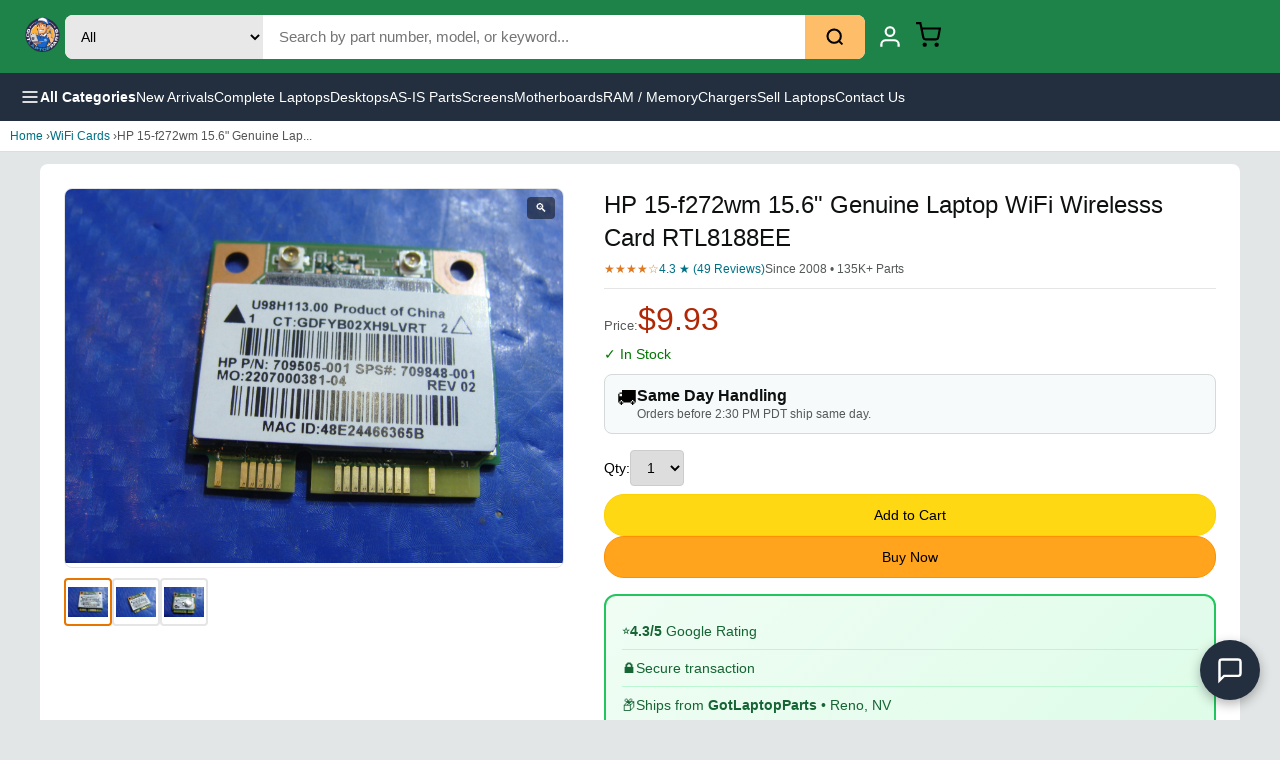

--- FILE ---
content_type: text/html; charset=utf-8
request_url: https://www.gotlaptopparts.com/products/hp-15-f272wm-15-6-genuine-laptop-wifi-wirelesss-card-rtl8188ee
body_size: 14969
content:
<!DOCTYPE html><html lang="en"><head><meta charSet="utf-8"/><meta name="google-site-verification" content="Pg3UZH_HFUdzl1Fu4b-UHVwZ_PrzVAnx3Mtqr4YUEQE"/><title class="jsx-d5ab40d2e84efb8a">HP 15-f272wm 15.6&quot; Genuine Laptop WiFi Wirelesss Card RTL8188EE<!-- --> | GotLaptopParts</title><meta name="description" content="HP 15-f272wm 15.6&quot; Genuine Laptop WiFi Wirelesss Card RTL8188EE" class="jsx-d5ab40d2e84efb8a"/><meta name="viewport" content="width=device-width, initial-scale=1" class="jsx-d5ab40d2e84efb8a"/><link rel="canonical" href="https://www.gotlaptopparts.com/products/hp-15-f272wm-15-6-genuine-laptop-wifi-wirelesss-card-rtl8188ee" class="jsx-d5ab40d2e84efb8a"/><meta property="og:title" content="HP 15-f272wm 15.6&quot; Genuine Laptop WiFi Wirelesss Card RTL8188EE" class="jsx-d5ab40d2e84efb8a"/><meta property="og:description" content="HP 15-f272wm 15.6&quot; Genuine Laptop WiFi Wirelesss Card RTL8188EE" class="jsx-d5ab40d2e84efb8a"/><meta property="og:image" content="https://i.ebayimg.com/00/s/MTIwMFgxNjAw/z/1d0AAOSwjytajBWX/$_57.JPG?set_id=8800005007" class="jsx-d5ab40d2e84efb8a"/><meta property="product:price:amount" content="9.93" class="jsx-d5ab40d2e84efb8a"/><meta property="product:price:currency" content="USD" class="jsx-d5ab40d2e84efb8a"/><script type="application/ld+json" class="jsx-d5ab40d2e84efb8a">{"@context":"https://schema.org","@type":"Product","name":"HP 15-f272wm 15.6\" Genuine Laptop WiFi Wirelesss Card RTL8188EE","description":"HP 15-f272wm 15.6\" Genuine Laptop WiFi Wirelesss Card RTL8188EE","image":["https://i.ebayimg.com/00/s/MTIwMFgxNjAw/z/1d0AAOSwjytajBWX/$_57.JPG?set_id=8800005007","https://i.ebayimg.com/00/s/MTIwMFgxNjAw/z/cJEAAOSwVnlajBWa/$_57.JPG?set_id=8800005007","https://i.ebayimg.com/00/s/MTIwMFgxNjAw/z/gdsAAOSwWVhajBWe/$_57.JPG?set_id=8800005007"],"sku":"F7270 Q3061 R1114 R4735 U9809 Z5193 DD189 CC7659","brand":{"@type":"Brand","name":"HP"},"offers":{"@type":"Offer","priceCurrency":"USD","price":9.93,"availability":"https://schema.org/InStock","itemCondition":"https://schema.org/UsedCondition","seller":{"@type":"Organization","name":"GotLaptopParts"}}}</script><meta name="next-head-count" content="12"/><meta charSet="utf-8"/><link rel="icon" href="/favicon.ico"/><noscript data-n-css=""></noscript><script defer="" nomodule="" src="/_next/static/chunks/polyfills-78c92fac7aa8fdd8.js?dpl=dpl_Eva9YVAf2kSU8zvx8rfASmWiFGJP"></script><script src="/_next/static/chunks/webpack-ee7e63bc15b31913.js?dpl=dpl_Eva9YVAf2kSU8zvx8rfASmWiFGJP" defer=""></script><script src="/_next/static/chunks/framework-2c16ac744b6cdea6.js?dpl=dpl_Eva9YVAf2kSU8zvx8rfASmWiFGJP" defer=""></script><script src="/_next/static/chunks/main-fe499d2281be9224.js?dpl=dpl_Eva9YVAf2kSU8zvx8rfASmWiFGJP" defer=""></script><script src="/_next/static/chunks/pages/_app-4d5e83ab4b46847c.js?dpl=dpl_Eva9YVAf2kSU8zvx8rfASmWiFGJP" defer=""></script><script src="/_next/static/chunks/pages/products/%5Bslug%5D-f220efbb14ffed9c.js?dpl=dpl_Eva9YVAf2kSU8zvx8rfASmWiFGJP" defer=""></script><script src="/_next/static/YItX45FcATDpkhY2TBlOT/_buildManifest.js?dpl=dpl_Eva9YVAf2kSU8zvx8rfASmWiFGJP" defer=""></script><script src="/_next/static/YItX45FcATDpkhY2TBlOT/_ssgManifest.js?dpl=dpl_Eva9YVAf2kSU8zvx8rfASmWiFGJP" defer=""></script><style id="__jsx-d9be91cd57eda42d">.header.jsx-d9be91cd57eda42d{background:-webkit-linear-gradient(315deg,#1d8348 0%,#1d8348 100%);background:-moz-linear-gradient(315deg,#1d8348 0%,#1d8348 100%);background:-o-linear-gradient(315deg,#1d8348 0%,#1d8348 100%);background:linear-gradient(135deg,#1d8348 0%,#1d8348 100%);padding:12px 20px;position:-webkit-sticky;position:sticky;top:0;z-index:1000}.header-inner.jsx-d9be91cd57eda42d{max-width:1400px;margin:0 auto;display:-webkit-box;display:-webkit-flex;display:-moz-box;display:-ms-flexbox;display:flex;-webkit-box-align:center;-webkit-align-items:center;-moz-box-align:center;-ms-flex-align:center;align-items:center;gap:20px}.logo.jsx-d9be91cd57eda42d img.jsx-d9be91cd57eda42d{height:45px}.search-form.jsx-d9be91cd57eda42d{-webkit-box-flex:1;-webkit-flex:1;-moz-box-flex:1;-ms-flex:1;flex:1;display:-webkit-box;display:-webkit-flex;display:-moz-box;display:-ms-flexbox;display:flex;max-width:800px;-webkit-border-radius:8px;-moz-border-radius:8px;border-radius:8px;overflow:hidden;background:#fff}.search-category.jsx-d9be91cd57eda42d{padding:12px;border:none;background:#e8e8e8;font-size:14px;cursor:pointer}.search-input.jsx-d9be91cd57eda42d{-webkit-box-flex:1;-webkit-flex:1;-moz-box-flex:1;-ms-flex:1;flex:1;padding:12px 16px;border:none;font-size:15px;min-width:100px}.search-input.jsx-d9be91cd57eda42d:focus{outline:none}.search-btn.jsx-d9be91cd57eda42d{padding:12px 20px;background:#febd69;border:none;cursor:pointer;display:-webkit-box;display:-webkit-flex;display:-moz-box;display:-ms-flexbox;display:flex;-webkit-box-align:center;-webkit-align-items:center;-moz-box-align:center;-ms-flex-align:center;align-items:center}.search-btn.jsx-d9be91cd57eda42d:hover{background:#f3a847}.header-actions.jsx-d9be91cd57eda42d{display:-webkit-box;display:-webkit-flex;display:-moz-box;display:-ms-flexbox;display:flex;-webkit-box-align:center;-webkit-align-items:center;-moz-box-align:center;-ms-flex-align:center;align-items:center;gap:8px}.header-link.jsx-d9be91cd57eda42d{display:-webkit-box;display:-webkit-flex;display:-moz-box;display:-ms-flexbox;display:flex;-webkit-box-orient:vertical;-webkit-box-direction:normal;-webkit-flex-direction:column;-moz-box-orient:vertical;-moz-box-direction:normal;-ms-flex-direction:column;flex-direction:column;-webkit-box-align:center;-webkit-align-items:center;-moz-box-align:center;-ms-flex-align:center;align-items:center;color:#fff;text-decoration:none;padding:8px 12px;-webkit-border-radius:4px;-moz-border-radius:4px;border-radius:4px;font-size:12px}.header-link.jsx-d9be91cd57eda42d:hover{background:rgba(255,255,255,.1)}.header-link.jsx-d9be91cd57eda42d span.jsx-d9be91cd57eda42d{margin-top:4px}.cart-icon-wrap.jsx-d9be91cd57eda42d{position:relative}.cart-count.jsx-d9be91cd57eda42d{position:absolute;top:-6px;right:-10px;background:#f08804;color:#fff;font-size:12px;font-weight:700;min-width:20px;height:20px;-webkit-border-radius:10px;-moz-border-radius:10px;border-radius:10px;display:-webkit-box;display:-webkit-flex;display:-moz-box;display:-ms-flexbox;display:flex;-webkit-box-align:center;-webkit-align-items:center;-moz-box-align:center;-ms-flex-align:center;align-items:center;-webkit-box-pack:center;-webkit-justify-content:center;-moz-box-pack:center;-ms-flex-pack:center;justify-content:center}.nav-bar.jsx-d9be91cd57eda42d{background:#232f3e;padding:0 20px}.nav-inner.jsx-d9be91cd57eda42d{max-width:1400px;margin:0 auto;display:-webkit-box;display:-webkit-flex;display:-moz-box;display:-ms-flexbox;display:flex;-webkit-box-align:center;-webkit-align-items:center;-moz-box-align:center;-ms-flex-align:center;align-items:center;gap:30px}.nav-menu-btn.jsx-d9be91cd57eda42d{display:-webkit-box;display:-webkit-flex;display:-moz-box;display:-ms-flexbox;display:flex;-webkit-box-align:center;-webkit-align-items:center;-moz-box-align:center;-ms-flex-align:center;align-items:center;gap:8px;background:none;border:none;color:#fff;padding:14px 0;font-size:14px;font-weight:600;cursor:pointer}.nav-menu-btn.jsx-d9be91cd57eda42d:hover{color:#febd69}.nav-links.jsx-d9be91cd57eda42d{display:-webkit-box;display:-webkit-flex;display:-moz-box;display:-ms-flexbox;display:flex;gap:24px}.nav-links a{color:#fff;text-decoration:none;font-size:14px;padding:14px 0}.nav-links a:hover{color:#febd69}.sidebar-overlay.jsx-d9be91cd57eda42d{position:fixed;inset:0;background:rgba(0,0,0,.5);z-index:2000}.sidebar.jsx-d9be91cd57eda42d{position:fixed;top:0;left:0;width:320px;max-width:85vw;height:100vh;background:#fff;z-index:2001;overflow-y:auto}.sidebar-header.jsx-d9be91cd57eda42d{display:-webkit-box;display:-webkit-flex;display:-moz-box;display:-ms-flexbox;display:flex;-webkit-box-pack:justify;-webkit-justify-content:space-between;-moz-box-pack:justify;-ms-flex-pack:justify;justify-content:space-between;-webkit-box-align:center;-webkit-align-items:center;-moz-box-align:center;-ms-flex-align:center;align-items:center;padding:16px 20px;background:#232f3e;color:#fff;font-weight:600}.sidebar-header.jsx-d9be91cd57eda42d button.jsx-d9be91cd57eda42d{background:none;border:none;color:#fff;font-size:24px;cursor:pointer}.sidebar-content.jsx-d9be91cd57eda42d{padding:16px}.sidebar-section.jsx-d9be91cd57eda42d{margin-bottom:24px}.sidebar-section.jsx-d9be91cd57eda42d h4.jsx-d9be91cd57eda42d{font-size:14px;color:#666;margin-bottom:12px;text-transform:uppercase}.sidebar-section.jsx-d9be91cd57eda42d button.jsx-d9be91cd57eda42d{display:block;width:100%;text-align:left;padding:12px 16px;border:none;background:none;font-size:15px;cursor:pointer;-webkit-border-radius:4px;-moz-border-radius:4px;border-radius:4px}.sidebar-section.jsx-d9be91cd57eda42d button.jsx-d9be91cd57eda42d:hover{background:#f5f5f5}@media(max-width:768px){.header-inner.jsx-d9be91cd57eda42d{gap:8px;-webkit-flex-wrap:nowrap;-ms-flex-wrap:nowrap;flex-wrap:nowrap}.logo.jsx-d9be91cd57eda42d img.jsx-d9be91cd57eda42d{height:32px}.search-form.jsx-d9be91cd57eda42d{-webkit-box-flex:1;-webkit-flex:1;-moz-box-flex:1;-ms-flex:1;flex:1;min-width:0}.search-category.jsx-d9be91cd57eda42d{display:none}.search-input.jsx-d9be91cd57eda42d{padding:10px;font-size:14px}.search-btn.jsx-d9be91cd57eda42d{padding:10px 12px}.header-link.jsx-d9be91cd57eda42d span.jsx-d9be91cd57eda42d{display:none}.header-link.jsx-d9be91cd57eda42d{padding:6px}.header-actions.jsx-d9be91cd57eda42d{gap:4px}.nav-links.jsx-d9be91cd57eda42d{display:none}}</style><style id="__jsx-2d0ff7d313d29fcf">.pcard.jsx-2d0ff7d313d29fcf{display:block;text-decoration:none;color:inherit;background:#fff;-webkit-border-radius:8px;-moz-border-radius:8px;border-radius:8px;overflow:hidden;border:1px solid#e5e5e5;min-width:150px;width:150px;-webkit-flex-shrink:0;-ms-flex-negative:0;flex-shrink:0}.pcard.jsx-2d0ff7d313d29fcf:hover{-webkit-box-shadow:0 4px 12px rgba(0,0,0,.1);-moz-box-shadow:0 4px 12px rgba(0,0,0,.1);box-shadow:0 4px 12px rgba(0,0,0,.1)}.pcard-img.jsx-2d0ff7d313d29fcf{aspect-ratio:1;background:#f5f5f5;overflow:hidden}.pcard-img.jsx-2d0ff7d313d29fcf img.jsx-2d0ff7d313d29fcf{width:100%;height:100%;-o-object-fit:contain;object-fit:contain}.pcard-info.jsx-2d0ff7d313d29fcf{padding:8px}.pcard-title.jsx-2d0ff7d313d29fcf{font-size:12px;line-height:1.3;color:#0f1111;margin-bottom:4px;display:-webkit-box;-webkit-line-clamp:2;-webkit-box-orient:vertical;overflow:hidden}.pcard-price.jsx-2d0ff7d313d29fcf{font-size:14px;font-weight:700;color:#b12704}@media(min-width:768px){.pcard.jsx-2d0ff7d313d29fcf{min-width:180px;width:180px}.pcard-title.jsx-2d0ff7d313d29fcf{font-size:13px}}</style><style id="__jsx-9138ade953a98395">.carousel-section.jsx-9138ade953a98395{padding:16px 10px;background:#fff;border-top:1px solid#e5e5e5}.carousel-section.jsx-9138ade953a98395 h3.jsx-9138ade953a98395{font-size:16px;font-weight:600;margin-bottom:12px;color:#0f1111}.carousel-track.jsx-9138ade953a98395{display:-webkit-box;display:-webkit-flex;display:-moz-box;display:-ms-flexbox;display:flex;gap:10px;overflow-x:auto;-webkit-scroll-snap-type:x mandatory;-ms-scroll-snap-type:x mandatory;scroll-snap-type:x mandatory;-webkit-overflow-scrolling:touch;padding-bottom:8px}@media(min-width:768px){.carousel-section.jsx-9138ade953a98395{padding:20px;max-width:1200px;margin:0 auto}}</style><style id="__jsx-69eee0bba5dab24c">*{margin:0;padding:0;-webkit-box-sizing:border-box;-moz-box-sizing:border-box;box-sizing:border-box}body{font-family:-apple-system,BlinkMacSystemFont,"Segoe UI",Roboto,sans-serif;background:#e3e6e6}a{color:inherit;text-decoration:none}</style><style id="__jsx-a59ba230827210a">main.page.jsx-d5ab40d2e84efb8a{min-height:100vh;padding-bottom:60px;background:#e3e6e6}.hide-mobile.jsx-d5ab40d2e84efb8a{display:block}@media(max-width:767px){.hide-mobile.jsx-d5ab40d2e84efb8a{display:none}}.crumb.jsx-d5ab40d2e84efb8a{padding:8px 10px;font-size:12px;color:#555;background:#fff;border-bottom:1px solid#ddd}.crumb.jsx-d5ab40d2e84efb8a a{color:#007185}.prod-grid.jsx-d5ab40d2e84efb8a{background:#fff;padding:12px 10px}.gallery.jsx-d5ab40d2e84efb8a{margin-bottom:16px}.main-img.jsx-d5ab40d2e84efb8a{position:relative;aspect-ratio:1;background:#fff;border:1px solid#e5e5e5;-webkit-border-radius:8px;-moz-border-radius:8px;border-radius:8px;overflow:hidden;cursor:-webkit-zoom-in;cursor:-moz-zoom-in;cursor:zoom-in}.main-img.jsx-d5ab40d2e84efb8a img.jsx-d5ab40d2e84efb8a{width:100%;height:100%;-o-object-fit:contain;object-fit:contain}.zoom-icon.jsx-d5ab40d2e84efb8a{position:absolute;top:8px;right:8px;background:rgba(0,0,0,.5);color:#fff;padding:4px 8px;-webkit-border-radius:4px;-moz-border-radius:4px;border-radius:4px;font-size:12px}.thumbs.jsx-d5ab40d2e84efb8a{display:-webkit-box;display:-webkit-flex;display:-moz-box;display:-ms-flexbox;display:flex;gap:6px;margin-top:10px}.thumb.jsx-d5ab40d2e84efb8a{width:48px;height:48px;border:2px solid#e5e5e5;-webkit-border-radius:4px;-moz-border-radius:4px;border-radius:4px;overflow:hidden;cursor:pointer;background:#fff;padding:2px}.thumb.jsx-d5ab40d2e84efb8a:hover,.thumb.active.jsx-d5ab40d2e84efb8a{border-color:#e77600}.thumb.jsx-d5ab40d2e84efb8a img.jsx-d5ab40d2e84efb8a{width:100%;height:100%;-o-object-fit:contain;object-fit:contain}.details.jsx-d5ab40d2e84efb8a h1.jsx-d5ab40d2e84efb8a{font-size:18px;font-weight:500;line-height:1.4;color:#0f1111;margin-bottom:8px}.ratings.jsx-d5ab40d2e84efb8a{display:-webkit-box;display:-webkit-flex;display:-moz-box;display:-ms-flexbox;display:flex;-webkit-flex-wrap:wrap;-ms-flex-wrap:wrap;flex-wrap:wrap;gap:8px;font-size:12px;margin-bottom:8px}.stars.jsx-d5ab40d2e84efb8a{color:#de7921}.rcount.jsx-d5ab40d2e84efb8a{color:#007185}.sold.jsx-d5ab40d2e84efb8a{color:#565959}.divider.jsx-d5ab40d2e84efb8a{height:1px;background:#e5e5e5;margin:12px 0}.price-row.jsx-d5ab40d2e84efb8a{display:-webkit-box;display:-webkit-flex;display:-moz-box;display:-ms-flexbox;display:flex;-webkit-box-align:baseline;-webkit-align-items:baseline;-moz-box-align:baseline;-ms-flex-align:baseline;align-items:baseline;gap:8px;margin-bottom:4px}.price-label.jsx-d5ab40d2e84efb8a{font-size:13px;color:#565959}.price.jsx-d5ab40d2e84efb8a{font-size:28px;color:#b12704}.free-ship.jsx-d5ab40d2e84efb8a{font-size:12px;color:#067d62;font-weight:500}.stock.jsx-d5ab40d2e84efb8a{font-size:14px;margin:8px 0}.stock.instock.jsx-d5ab40d2e84efb8a{color:#007600}.stock.out.jsx-d5ab40d2e84efb8a{color:#b12704}.delivery.jsx-d5ab40d2e84efb8a{display:-webkit-box;display:-webkit-flex;display:-moz-box;display:-ms-flexbox;display:flex;gap:10px;background:#f7fafa;border:1px solid#d5d9d9;-webkit-border-radius:8px;-moz-border-radius:8px;border-radius:8px;padding:12px;margin:12px 0}.delivery.jsx-d5ab40d2e84efb8a span.jsx-d5ab40d2e84efb8a{font-size:20px}.delivery.jsx-d5ab40d2e84efb8a strong.jsx-d5ab40d2e84efb8a{color:#0f1111}.delivery.jsx-d5ab40d2e84efb8a p.jsx-d5ab40d2e84efb8a{font-size:12px;color:#565959;margin-top:2px}.asis-warning.jsx-d5ab40d2e84efb8a{background:#fee2e2;border:2px solid#dc2626;-webkit-border-radius:8px;-moz-border-radius:8px;border-radius:8px;padding:16px;margin:12px 0}.asis-header.jsx-d5ab40d2e84efb8a{font-weight:700;font-size:16px;color:#dc2626;margin-bottom:10px}.asis-warning.jsx-d5ab40d2e84efb8a ul.jsx-d5ab40d2e84efb8a{margin:0 0 12px 20px;color:#7f1d1d;font-size:13px;line-height:1.6}.asis-check.jsx-d5ab40d2e84efb8a{display:-webkit-box;display:-webkit-flex;display:-moz-box;display:-ms-flexbox;display:flex;-webkit-box-align:start;-webkit-align-items:flex-start;-moz-box-align:start;-ms-flex-align:start;align-items:flex-start;gap:8px;cursor:pointer;font-size:14px;color:#7f1d1d}.asis-check.jsx-d5ab40d2e84efb8a input.jsx-d5ab40d2e84efb8a{margin-top:3px;width:18px;height:18px}.buy-box.jsx-d5ab40d2e84efb8a{display:-webkit-box;display:-webkit-flex;display:-moz-box;display:-ms-flexbox;display:flex;-webkit-box-orient:vertical;-webkit-box-direction:normal;-webkit-flex-direction:column;-moz-box-orient:vertical;-moz-box-direction:normal;-ms-flex-direction:column;flex-direction:column;gap:8px;margin:16px 0}.qty-selector.jsx-d5ab40d2e84efb8a{display:-webkit-box;display:-webkit-flex;display:-moz-box;display:-ms-flexbox;display:flex;-webkit-box-align:center;-webkit-align-items:center;-moz-box-align:center;-ms-flex-align:center;align-items:center;gap:8px;margin-bottom:8px}.qty-selector.jsx-d5ab40d2e84efb8a label.jsx-d5ab40d2e84efb8a{font-size:14px}.qty-selector.jsx-d5ab40d2e84efb8a select.jsx-d5ab40d2e84efb8a{padding:8px 12px;font-size:14px;border:1px solid#ccc;-webkit-border-radius:4px;-moz-border-radius:4px;border-radius:4px}.btn-cart.jsx-d5ab40d2e84efb8a,.btn-buy.jsx-d5ab40d2e84efb8a{width:100%;padding:12px;font-size:14px;font-weight:500;-webkit-border-radius:20px;-moz-border-radius:20px;border-radius:20px;cursor:pointer}.btn-cart.jsx-d5ab40d2e84efb8a{background:#ffd814;border:1px solid#fcd200}.btn-cart.jsx-d5ab40d2e84efb8a:hover{background:#f7ca00}.btn-cart.added.jsx-d5ab40d2e84efb8a{background:#067d62;color:#fff}.btn-cart.jsx-d5ab40d2e84efb8a:disabled,.btn-buy.jsx-d5ab40d2e84efb8a:disabled{background:#e7e9ec;color:#8d9096;cursor:not-allowed}.btn-buy.jsx-d5ab40d2e84efb8a{background:#ffa41c;border:1px solid#ff8f00}.btn-buy.jsx-d5ab40d2e84efb8a:hover{background:#fa8900}.secure-box.jsx-d5ab40d2e84efb8a{background:-webkit-linear-gradient(315deg,#f0fdf4,#dcfce7);background:-moz-linear-gradient(315deg,#f0fdf4,#dcfce7);background:-o-linear-gradient(315deg,#f0fdf4,#dcfce7);background:linear-gradient(135deg,#f0fdf4,#dcfce7);border:2px solid#22c55e;-webkit-border-radius:12px;-moz-border-radius:12px;border-radius:12px;padding:16px;margin:16px 0}.secure-row.jsx-d5ab40d2e84efb8a{display:-webkit-box;display:-webkit-flex;display:-moz-box;display:-ms-flexbox;display:flex;-webkit-box-align:center;-webkit-align-items:center;-moz-box-align:center;-ms-flex-align:center;align-items:center;gap:12px;padding:10px 0;font-size:14px;color:#166534;font-weight:500}.secure-row.jsx-d5ab40d2e84efb8a:not(:last-child){border-bottom:1px solid#bbf7d0}.meta-info.jsx-d5ab40d2e84efb8a{font-size:13px;color:#565959;margin:16px 0}.meta-info.jsx-d5ab40d2e84efb8a p.jsx-d5ab40d2e84efb8a{padding:4px 0}.ebay-link.jsx-d5ab40d2e84efb8a{display:block;text-align:center;padding:12px;background:#f5f5f5;-webkit-border-radius:8px;-moz-border-radius:8px;border-radius:8px;font-size:13px;color:#007185;margin-top:12px}.policy-accordion.jsx-d5ab40d2e84efb8a{margin-top:16px;border:1px solid#e5e5e5;-webkit-border-radius:8px;-moz-border-radius:8px;border-radius:8px;overflow:hidden}.policy-btn.jsx-d5ab40d2e84efb8a{width:100%;padding:12px 16px;background:#f8f9fa;border:none;cursor:pointer;display:-webkit-box;display:-webkit-flex;display:-moz-box;display:-ms-flexbox;display:flex;-webkit-box-pack:justify;-webkit-justify-content:space-between;-moz-box-pack:justify;-ms-flex-pack:justify;justify-content:space-between;font-size:14px;font-weight:500}.policy-btn.open.jsx-d5ab40d2e84efb8a{background:#e8f4f8}.policy-content.jsx-d5ab40d2e84efb8a{padding:12px 16px;background:#fff;font-size:13px;line-height:1.7}.policy-content.jsx-d5ab40d2e84efb8a p.jsx-d5ab40d2e84efb8a{margin:4px 0}.desc-section.jsx-d5ab40d2e84efb8a{background:#fff;padding:20px 16px;margin-top:12px;-webkit-border-radius:8px;-moz-border-radius:8px;border-radius:8px}.desc-section.jsx-d5ab40d2e84efb8a h2.jsx-d5ab40d2e84efb8a{font-size:20px;font-weight:600;margin-bottom:16px;padding-bottom:10px;border-bottom:3px solid#e77600}.condition-row.jsx-d5ab40d2e84efb8a{display:-webkit-box;display:-webkit-flex;display:-moz-box;display:-ms-flexbox;display:flex;-webkit-box-align:center;-webkit-align-items:center;-moz-box-align:center;-ms-flex-align:center;align-items:center;gap:12px;margin-bottom:16px;-webkit-flex-wrap:wrap;-ms-flex-wrap:wrap;flex-wrap:wrap}.condition-badge.jsx-d5ab40d2e84efb8a{padding:10px 20px;-webkit-border-radius:25px;-moz-border-radius:25px;border-radius:25px;font-size:14px;font-weight:700;text-transform:uppercase;letter-spacing:.5px}.condition-notes.jsx-d5ab40d2e84efb8a{font-size:13px;color:#666;font-style:italic}.trust-badges-row.jsx-d5ab40d2e84efb8a{display:grid;grid-template-columns:repeat(2,1fr);gap:8px;margin:16px 0;padding:16px;background:-webkit-linear-gradient(315deg,#f8fafc,#f1f5f9);background:-moz-linear-gradient(315deg,#f8fafc,#f1f5f9);background:-o-linear-gradient(315deg,#f8fafc,#f1f5f9);background:linear-gradient(135deg,#f8fafc,#f1f5f9);-webkit-border-radius:12px;-moz-border-radius:12px;border-radius:12px;border:1px solid#e2e8f0}.trust-item.jsx-d5ab40d2e84efb8a{display:-webkit-box;display:-webkit-flex;display:-moz-box;display:-ms-flexbox;display:flex;-webkit-box-align:center;-webkit-align-items:center;-moz-box-align:center;-ms-flex-align:center;align-items:center;gap:8px;font-size:13px;color:#334155;font-weight:500}.trust-icon.jsx-d5ab40d2e84efb8a{font-size:18px}@media(min-width:768px){.trust-badges-row.jsx-d5ab40d2e84efb8a{grid-template-columns:repeat(4,1fr)}}.key-details.jsx-d5ab40d2e84efb8a{display:-webkit-box;display:-webkit-flex;display:-moz-box;display:-ms-flexbox;display:flex;-webkit-flex-wrap:wrap;-ms-flex-wrap:wrap;flex-wrap:wrap;gap:10px;margin-bottom:16px;padding:12px;background:#f0f9f0;-webkit-border-radius:8px;-moz-border-radius:8px;border-radius:8px;border:1px solid#d4edda}.key-item.jsx-d5ab40d2e84efb8a{font-size:13px;color:#155724;font-weight:500}.enriched-description.jsx-d5ab40d2e84efb8a{background:-webkit-linear-gradient(315deg,#f0fdf4,#ecfdf5);background:-moz-linear-gradient(315deg,#f0fdf4,#ecfdf5);background:-o-linear-gradient(315deg,#f0fdf4,#ecfdf5);background:linear-gradient(135deg,#f0fdf4,#ecfdf5);padding:16px 20px;-webkit-border-radius:10px;-moz-border-radius:10px;border-radius:10px;border-left:4px solid#22c55e;margin:16px 0}.enriched-description.jsx-d5ab40d2e84efb8a p.jsx-d5ab40d2e84efb8a{font-size:15px;line-height:1.8;color:#166534;margin:0}.unique-description.jsx-d5ab40d2e84efb8a{background:#f8fafc;padding:16px 20px;-webkit-border-radius:10px;-moz-border-radius:10px;border-radius:10px;border-left:4px solid#3b82f6;margin:0 0 16px 0}.unique-description.jsx-d5ab40d2e84efb8a p.jsx-d5ab40d2e84efb8a{font-size:15px;line-height:1.8;color:#1e293b;margin:0}.desc-bullets.jsx-d5ab40d2e84efb8a{margin:16px 0;padding:0 0 0 20px;font-size:14px;line-height:1.8;color:#333}.desc-bullets.jsx-d5ab40d2e84efb8a li.jsx-d5ab40d2e84efb8a{margin-bottom:6px}.specs-section.jsx-d5ab40d2e84efb8a{margin-top:24px}.specs-section.jsx-d5ab40d2e84efb8a h3.jsx-d5ab40d2e84efb8a{font-size:16px;font-weight:600;margin-bottom:16px;color:#1e293b}.specs-grid-enhanced.jsx-d5ab40d2e84efb8a{display:grid;grid-template-columns:repeat(2,1fr);gap:10px}.spec-card.jsx-d5ab40d2e84efb8a{display:-webkit-box;display:-webkit-flex;display:-moz-box;display:-ms-flexbox;display:flex;-webkit-box-orient:vertical;-webkit-box-direction:normal;-webkit-flex-direction:column;-moz-box-orient:vertical;-moz-box-direction:normal;-ms-flex-direction:column;flex-direction:column;padding:14px 16px;background:-webkit-linear-gradient(315deg,#f8fafc,#f1f5f9);background:-moz-linear-gradient(315deg,#f8fafc,#f1f5f9);background:-o-linear-gradient(315deg,#f8fafc,#f1f5f9);background:linear-gradient(135deg,#f8fafc,#f1f5f9);-webkit-border-radius:10px;-moz-border-radius:10px;border-radius:10px;border:1px solid#e2e8f0}.spec-card.jsx-d5ab40d2e84efb8a:hover{border-color:#3b82f6;-webkit-box-shadow:0 2px 8px rgba(59,130,246,.1);-moz-box-shadow:0 2px 8px rgba(59,130,246,.1);box-shadow:0 2px 8px rgba(59,130,246,.1)}.spec-label.jsx-d5ab40d2e84efb8a{font-size:11px;text-transform:uppercase;letter-spacing:.8px;color:#64748b;margin-bottom:4px;font-weight:600}.spec-value.jsx-d5ab40d2e84efb8a{font-size:15px;font-weight:600;color:#1e293b}@media(min-width:768px){.specs-grid-enhanced.jsx-d5ab40d2e84efb8a{grid-template-columns:repeat(3,1fr)}}.specs-grid.jsx-d5ab40d2e84efb8a{display:grid;grid-template-columns:repeat(2,1fr);gap:8px;margin-top:16px}.spec-item.jsx-d5ab40d2e84efb8a{display:-webkit-box;display:-webkit-flex;display:-moz-box;display:-ms-flexbox;display:flex;-webkit-box-pack:justify;-webkit-justify-content:space-between;-moz-box-pack:justify;-ms-flex-pack:justify;justify-content:space-between;padding:8px 12px;background:#f7f7f7;-webkit-border-radius:6px;-moz-border-radius:6px;border-radius:6px}.faq-section.jsx-d5ab40d2e84efb8a{margin-top:28px;padding-top:24px;border-top:2px solid#e5e5e5}.faq-section.jsx-d5ab40d2e84efb8a h3.jsx-d5ab40d2e84efb8a{font-size:16px;font-weight:600;margin-bottom:16px;color:#1e293b}.faq-list.jsx-d5ab40d2e84efb8a{display:-webkit-box;display:-webkit-flex;display:-moz-box;display:-ms-flexbox;display:flex;-webkit-box-orient:vertical;-webkit-box-direction:normal;-webkit-flex-direction:column;-moz-box-orient:vertical;-moz-box-direction:normal;-ms-flex-direction:column;flex-direction:column;gap:12px}.faq-item.jsx-d5ab40d2e84efb8a{padding:16px;background:-webkit-linear-gradient(315deg,#fffbeb,#fef3c7);background:-moz-linear-gradient(315deg,#fffbeb,#fef3c7);background:-o-linear-gradient(315deg,#fffbeb,#fef3c7);background:linear-gradient(135deg,#fffbeb,#fef3c7);-webkit-border-radius:10px;-moz-border-radius:10px;border-radius:10px;border:1px solid#fcd34d}.faq-question.jsx-d5ab40d2e84efb8a{font-weight:600;color:#92400e;font-size:14px;margin-bottom:8px}.faq-answer.jsx-d5ab40d2e84efb8a{color:#78350f;font-size:14px;line-height:1.6}.why-section.jsx-d5ab40d2e84efb8a{background:#fff;padding:20px 10px;margin-top:12px}.why-section.jsx-d5ab40d2e84efb8a h2.jsx-d5ab40d2e84efb8a{font-size:18px;text-align:center;margin-bottom:16px}.why-cards.jsx-d5ab40d2e84efb8a{display:grid;grid-template-columns:repeat(2,1fr);gap:12px}.wcard.jsx-d5ab40d2e84efb8a{background:#f7fafa;border:1px solid#d5d9d9;-webkit-border-radius:8px;-moz-border-radius:8px;border-radius:8px;padding:16px;text-align:center}.wcard.jsx-d5ab40d2e84efb8a span.jsx-d5ab40d2e84efb8a{font-size:28px;display:block;margin-bottom:8px}.wcard.jsx-d5ab40d2e84efb8a h4.jsx-d5ab40d2e84efb8a{font-size:13px;margin-bottom:4px}.wcard.jsx-d5ab40d2e84efb8a p.jsx-d5ab40d2e84efb8a{font-size:11px;color:#565959}.mobile-bar.jsx-d5ab40d2e84efb8a{position:fixed;bottom:0;left:0;right:0;background:#fff;border-top:1px solid#ddd;padding:8px 10px;display:-webkit-box;display:-webkit-flex;display:-moz-box;display:-ms-flexbox;display:flex;-webkit-box-align:center;-webkit-align-items:center;-moz-box-align:center;-ms-flex-align:center;align-items:center;gap:12px;z-index:100}.mb-price.jsx-d5ab40d2e84efb8a{font-size:20px;font-weight:700;color:#b12704}.mb-btn.jsx-d5ab40d2e84efb8a{-webkit-box-flex:1;-webkit-flex:1;-moz-box-flex:1;-ms-flex:1;flex:1;padding:12px;background:#ffd814;border:none;-webkit-border-radius:20px;-moz-border-radius:20px;border-radius:20px;font-size:14px;font-weight:500;cursor:pointer}.mb-btn.jsx-d5ab40d2e84efb8a:disabled{background:#e7e9ec;color:#8d9096}.lightbox.jsx-d5ab40d2e84efb8a{position:fixed;inset:0;background:rgba(0,0,0,.95);z-index:200;display:-webkit-box;display:-webkit-flex;display:-moz-box;display:-ms-flexbox;display:flex;-webkit-box-orient:vertical;-webkit-box-direction:normal;-webkit-flex-direction:column;-moz-box-orient:vertical;-moz-box-direction:normal;-ms-flex-direction:column;flex-direction:column;-webkit-box-align:center;-webkit-align-items:center;-moz-box-align:center;-ms-flex-align:center;align-items:center;-webkit-box-pack:center;-webkit-justify-content:center;-moz-box-pack:center;-ms-flex-pack:center;justify-content:center}.lightbox.jsx-d5ab40d2e84efb8a>img.jsx-d5ab40d2e84efb8a{max-width:90%;max-height:70vh;-o-object-fit:contain;object-fit:contain}.lb-close.jsx-d5ab40d2e84efb8a{position:absolute;top:10px;right:10px;background:none;border:none;color:#fff;font-size:36px;cursor:pointer}.lb-prev.jsx-d5ab40d2e84efb8a,.lb-next.jsx-d5ab40d2e84efb8a{position:absolute;top:50%;-webkit-transform:translatey(-50%);-moz-transform:translatey(-50%);-ms-transform:translatey(-50%);-o-transform:translatey(-50%);transform:translatey(-50%);background:rgba(255,255,255,.1);border:none;color:#fff;font-size:32px;padding:16px;cursor:pointer;-webkit-border-radius:50%;-moz-border-radius:50%;border-radius:50%}.lb-prev.jsx-d5ab40d2e84efb8a{left:10px}.lb-next.jsx-d5ab40d2e84efb8a{right:10px}.lb-count.jsx-d5ab40d2e84efb8a{color:#fff;margin-top:12px;font-size:14px}@media(min-width:768px){.prod-grid.jsx-d5ab40d2e84efb8a{max-width:1200px;margin:12px auto;padding:24px;display:grid;grid-template-columns:400px 1fr;gap:30px;-webkit-border-radius:8px;-moz-border-radius:8px;border-radius:8px}.gallery.jsx-d5ab40d2e84efb8a{margin-bottom:0}.details.jsx-d5ab40d2e84efb8a h1.jsx-d5ab40d2e84efb8a{font-size:24px}.price.jsx-d5ab40d2e84efb8a{font-size:32px}.mobile-bar.jsx-d5ab40d2e84efb8a{display:none}main.page.jsx-d5ab40d2e84efb8a{padding-bottom:0}.why-cards.jsx-d5ab40d2e84efb8a{grid-template-columns:repeat(4,1fr)}.desc-section.jsx-d5ab40d2e84efb8a,.why-section.jsx-d5ab40d2e84efb8a{max-width:1200px;margin:12px auto;-webkit-border-radius:8px;-moz-border-radius:8px;border-radius:8px}}@media(min-width:1024px){.prod-grid.jsx-d5ab40d2e84efb8a{grid-template-columns:500px 1fr;gap:40px}}</style><style id="__jsx-fa2986b71b7bf8d0">.footer.jsx-fa2986b71b7bf8d0{background:#232f3e;color:#fff;padding:50px 20px 20px;margin-top:auto}.footer-top.jsx-fa2986b71b7bf8d0{max-width:1400px;margin:0 auto;display:grid;grid-template-columns:repeat(4,1fr);gap:40px}.footer-logo.jsx-fa2986b71b7bf8d0{height:50px;margin-bottom:16px}.footer-col.jsx-fa2986b71b7bf8d0 p.jsx-fa2986b71b7bf8d0{font-size:14px;line-height:1.6;margin-bottom:16px}.footer-contact.jsx-fa2986b71b7bf8d0 div.jsx-fa2986b71b7bf8d0{font-size:14px;margin-bottom:8px}.footer-col.jsx-fa2986b71b7bf8d0 h4.jsx-fa2986b71b7bf8d0{color:#fff;font-size:16px;font-weight:600;margin-bottom:16px}.footer-col.jsx-fa2986b71b7bf8d0 ul.jsx-fa2986b71b7bf8d0{list-style:none;padding:0;margin:0}.footer-col.jsx-fa2986b71b7bf8d0 li.jsx-fa2986b71b7bf8d0{margin-bottom:10px}.footer-col a,.footer-col ul li a{color:#fff!important;font-size:14px;text-decoration:none!important}.footer-col a:hover{color:#febd69}.footer-bottom.jsx-fa2986b71b7bf8d0{max-width:1400px;margin:40px auto 0;padding-top:20px;border-top:1px solid#3d4f61;display:-webkit-box;display:-webkit-flex;display:-moz-box;display:-ms-flexbox;display:flex;-webkit-box-pack:justify;-webkit-justify-content:space-between;-moz-box-pack:justify;-ms-flex-pack:justify;justify-content:space-between;-webkit-box-align:center;-webkit-align-items:center;-moz-box-align:center;-ms-flex-align:center;align-items:center;-webkit-flex-wrap:wrap;-ms-flex-wrap:wrap;flex-wrap:wrap;gap:16px}.footer-bottom.jsx-fa2986b71b7bf8d0 p.jsx-fa2986b71b7bf8d0{font-size:13px;color:#999}.payment-icons.jsx-fa2986b71b7bf8d0{display:-webkit-box;display:-webkit-flex;display:-moz-box;display:-ms-flexbox;display:flex;gap:8px;-webkit-flex-wrap:wrap;-ms-flex-wrap:wrap;flex-wrap:wrap}.payment-icons.jsx-fa2986b71b7bf8d0 span.jsx-fa2986b71b7bf8d0{background:#3d4f61;padding:6px 10px;-webkit-border-radius:4px;-moz-border-radius:4px;border-radius:4px;font-size:11px}@media(max-width:900px){.footer-top.jsx-fa2986b71b7bf8d0{grid-template-columns:repeat(2,1fr);gap:30px}}@media(max-width:600px){.footer-top.jsx-fa2986b71b7bf8d0{grid-template-columns:repeat(2,1fr);gap:20px}.footer-bottom.jsx-fa2986b71b7bf8d0{-webkit-box-orient:vertical;-webkit-box-direction:normal;-webkit-flex-direction:column;-moz-box-orient:vertical;-moz-box-direction:normal;-ms-flex-direction:column;flex-direction:column;text-align:center}.footer-logo.jsx-fa2986b71b7bf8d0{height:40px}.footer-col.jsx-fa2986b71b7bf8d0 p.jsx-fa2986b71b7bf8d0{font-size:13px}.footer-col.jsx-fa2986b71b7bf8d0 h4.jsx-fa2986b71b7bf8d0{font-size:14px;margin-bottom:12px}.footer-col a{font-size:13px}}</style></head><body><noscript><iframe src="https://www.googletagmanager.com/ns.html?id=GTM-W2D5TPD" height="0" width="0" style="display:none;visibility:hidden"></iframe></noscript><div id="__next"><header class="jsx-d9be91cd57eda42d header"><div class="jsx-d9be91cd57eda42d header-inner"><a href="/" class="jsx-d9be91cd57eda42d logo"><img src="https://cdn.shopify.com/s/files/1/0516/0661/8279/files/LOGO_A_Transparent.png" alt="GotLaptopParts" style="height:45px;max-height:45px" class="jsx-d9be91cd57eda42d"/></a><form class="jsx-d9be91cd57eda42d search-form"><select class="jsx-d9be91cd57eda42d search-category"><option value="" class="jsx-d9be91cd57eda42d" selected="">All</option><option value="Screens &amp; LCD Panels" class="jsx-d9be91cd57eda42d">Screens &amp; LCD Panels</option><option value="Keyboards" class="jsx-d9be91cd57eda42d">Keyboards</option><option value="Motherboards" class="jsx-d9be91cd57eda42d">Motherboards</option><option value="Fans &amp; Heatsinks" class="jsx-d9be91cd57eda42d">Fans &amp; Heatsinks</option><option value="Batteries" class="jsx-d9be91cd57eda42d">Batteries</option><option value="DC Power Jacks" class="jsx-d9be91cd57eda42d">DC Power Jacks</option><option value="RAM / Memory" class="jsx-d9be91cd57eda42d">RAM / Memory</option><option value="Hard Drives (HDD)" class="jsx-d9be91cd57eda42d">Hard Drives (HDD)</option><option value="Solid State Drives (SSD)" class="jsx-d9be91cd57eda42d">Solid State Drives (SSD)</option><option value="WiFi Cards" class="jsx-d9be91cd57eda42d">WiFi Cards</option><option value="Speakers" class="jsx-d9be91cd57eda42d">Speakers</option><option value="Webcams" class="jsx-d9be91cd57eda42d">Webcams</option><option value="Palmrests" class="jsx-d9be91cd57eda42d">Palmrests</option><option value="Bottom Cases" class="jsx-d9be91cd57eda42d">Bottom Cases</option><option value="Hinges" class="jsx-d9be91cd57eda42d">Hinges</option><option value="Cables &amp; Connectors" class="jsx-d9be91cd57eda42d">Cables &amp; Connectors</option></select><input type="text" placeholder="Search by part number, model, or keyword..." class="jsx-d9be91cd57eda42d search-input" value=""/><button type="submit" aria-label="Search" class="jsx-d9be91cd57eda42d search-btn"><svg width="20" height="20" viewBox="0 0 24 24" fill="none" stroke="currentColor" stroke-width="2.5" class="jsx-d9be91cd57eda42d"><circle cx="11" cy="11" r="8" class="jsx-d9be91cd57eda42d"></circle><line x1="21" y1="21" x2="16.65" y2="16.65" class="jsx-d9be91cd57eda42d"></line></svg></button></form><div class="jsx-d9be91cd57eda42d header-actions"><a href="https://laptopparts-io.myshopify.com/account" aria-label="My Account" class="jsx-d9be91cd57eda42d header-link account-link"><svg width="26" height="26" viewBox="0 0 24 24" fill="none" stroke="currentColor" stroke-width="2" class="jsx-d9be91cd57eda42d"><path d="M20 21v-2a4 4 0 0 0-4-4H8a4 4 0 0 0-4 4v2" class="jsx-d9be91cd57eda42d"></path><circle cx="12" cy="7" r="4" class="jsx-d9be91cd57eda42d"></circle></svg></a><a class="header-link" aria-label="Shopping Cart" href="/cart"><div class="jsx-d9be91cd57eda42d cart-icon-wrap"><svg width="26" height="26" viewBox="0 0 24 24" fill="none" stroke="currentColor" stroke-width="2" class="jsx-d9be91cd57eda42d"><circle cx="9" cy="21" r="1" class="jsx-d9be91cd57eda42d"></circle><circle cx="20" cy="21" r="1" class="jsx-d9be91cd57eda42d"></circle><path d="M1 1h4l2.68 13.39a2 2 0 0 0 2 1.61h9.72a2 2 0 0 0 2-1.61L23 6H6" class="jsx-d9be91cd57eda42d"></path></svg></div></a></div></div></header><nav class="jsx-d9be91cd57eda42d nav-bar"><div class="jsx-d9be91cd57eda42d nav-inner"><button class="jsx-d9be91cd57eda42d nav-menu-btn"><svg width="20" height="20" viewBox="0 0 24 24" fill="none" stroke="currentColor" stroke-width="2" class="jsx-d9be91cd57eda42d"><line x1="3" y1="12" x2="21" y2="12" class="jsx-d9be91cd57eda42d"></line><line x1="3" y1="6" x2="21" y2="6" class="jsx-d9be91cd57eda42d"></line><line x1="3" y1="18" x2="21" y2="18" class="jsx-d9be91cd57eda42d"></line></svg><span class="jsx-d9be91cd57eda42d">All Categories</span></button><div class="jsx-d9be91cd57eda42d nav-links"><a href="/?sort=date_desc" class="jsx-d9be91cd57eda42d">New Arrivals</a><a href="/?q=laptop&amp;sort=price_desc" class="jsx-d9be91cd57eda42d">Complete Laptops</a><a href="/desktops" class="jsx-d9be91cd57eda42d">Desktops</a><a href="/?q=AS-IS" class="jsx-d9be91cd57eda42d">AS-IS Parts</a><a href="/?category=Screens %26 LCD Panels" class="jsx-d9be91cd57eda42d">Screens</a><a href="/?category=Motherboards" class="jsx-d9be91cd57eda42d">Motherboards</a><a href="/?category=RAM %2F Memory" class="jsx-d9be91cd57eda42d">RAM / Memory</a><a href="/?q=charger%20adapter&amp;sort=price_asc" class="jsx-d9be91cd57eda42d">Chargers</a><a href="https://www.sellmylaptops.com" target="_blank" rel="noopener noreferrer" class="jsx-d9be91cd57eda42d">Sell Laptops</a><a href="/pages/contact-us">Contact Us</a></div></div></nav><main class="jsx-d5ab40d2e84efb8a page"><div class="jsx-d5ab40d2e84efb8a crumb"><a href="/">Home</a> ›<a href="/?q=WiFi%20Cards">WiFi Cards</a> ›<span class="jsx-d5ab40d2e84efb8a">HP 15-f272wm 15.6&quot; Genuine Lap<!-- -->...</span></div><div class="jsx-d5ab40d2e84efb8a prod-grid"><div class="jsx-d5ab40d2e84efb8a gallery"><div class="jsx-d5ab40d2e84efb8a main-img"><img src="https://i.ebayimg.com/00/s/MTIwMFgxNjAw/z/1d0AAOSwjytajBWX/$_57.JPG?set_id=8800005007" alt="HP 15-f272wm 15.6&quot; Genuine Laptop WiFi Wirelesss Card RTL8188EE" width="500" height="500" class="jsx-d5ab40d2e84efb8a"/><span class="jsx-d5ab40d2e84efb8a zoom-icon">🔍</span></div><div class="jsx-d5ab40d2e84efb8a thumbs"><button class="jsx-d5ab40d2e84efb8a thumb active"><img src="https://i.ebayimg.com/00/s/MTIwMFgxNjAw/z/1d0AAOSwjytajBWX/$_57.JPG?set_id=8800005007" alt="" loading="lazy" class="jsx-d5ab40d2e84efb8a"/></button><button class="jsx-d5ab40d2e84efb8a thumb "><img src="https://i.ebayimg.com/00/s/MTIwMFgxNjAw/z/cJEAAOSwVnlajBWa/$_57.JPG?set_id=8800005007" alt="" loading="lazy" class="jsx-d5ab40d2e84efb8a"/></button><button class="jsx-d5ab40d2e84efb8a thumb "><img src="https://i.ebayimg.com/00/s/MTIwMFgxNjAw/z/gdsAAOSwWVhajBWe/$_57.JPG?set_id=8800005007" alt="" loading="lazy" class="jsx-d5ab40d2e84efb8a"/></button></div></div><div class="jsx-d5ab40d2e84efb8a details"><h1 class="jsx-d5ab40d2e84efb8a">HP 15-f272wm 15.6&quot; Genuine Laptop WiFi Wirelesss Card RTL8188EE</h1><div class="jsx-d5ab40d2e84efb8a ratings"><span class="jsx-d5ab40d2e84efb8a stars">★★★★☆</span><span class="jsx-d5ab40d2e84efb8a rcount">4.3 ★ (49 Reviews)</span><span class="jsx-d5ab40d2e84efb8a sold">Since 2008 • 135K+ Parts</span></div><div class="jsx-d5ab40d2e84efb8a divider"></div><div class="jsx-d5ab40d2e84efb8a price-row"><span class="jsx-d5ab40d2e84efb8a price-label">Price:</span><span class="jsx-d5ab40d2e84efb8a price">$<!-- -->9.93</span></div><div class="jsx-d5ab40d2e84efb8a stock instock">✓ In Stock</div><div class="jsx-d5ab40d2e84efb8a delivery"><span class="jsx-d5ab40d2e84efb8a">🚚</span><div class="jsx-d5ab40d2e84efb8a"><strong class="jsx-d5ab40d2e84efb8a">Same Day Handling</strong><p class="jsx-d5ab40d2e84efb8a">Orders before 2:30 PM PDT ship same day.</p></div></div><div class="jsx-d5ab40d2e84efb8a buy-box"><div class="jsx-d5ab40d2e84efb8a qty-selector"><label class="jsx-d5ab40d2e84efb8a">Qty:</label><select class="jsx-d5ab40d2e84efb8a"><option value="1" class="jsx-d5ab40d2e84efb8a" selected="">1</option><option value="2" class="jsx-d5ab40d2e84efb8a">2</option><option value="3" class="jsx-d5ab40d2e84efb8a">3</option><option value="4" class="jsx-d5ab40d2e84efb8a">4</option><option value="5" class="jsx-d5ab40d2e84efb8a">5</option><option value="6" class="jsx-d5ab40d2e84efb8a">6</option><option value="7" class="jsx-d5ab40d2e84efb8a">7</option><option value="8" class="jsx-d5ab40d2e84efb8a">8</option></select></div><button class="jsx-d5ab40d2e84efb8a btn-cart ">Add to Cart</button><button class="jsx-d5ab40d2e84efb8a btn-buy">Buy Now</button></div><div class="jsx-d5ab40d2e84efb8a secure-box"><div class="jsx-d5ab40d2e84efb8a secure-row"><span class="jsx-d5ab40d2e84efb8a">⭐</span><span class="jsx-d5ab40d2e84efb8a"><strong class="jsx-d5ab40d2e84efb8a">4.3/5</strong> Google Rating</span></div><div class="jsx-d5ab40d2e84efb8a secure-row"><span class="jsx-d5ab40d2e84efb8a">🔒</span><span class="jsx-d5ab40d2e84efb8a">Secure transaction</span></div><div class="jsx-d5ab40d2e84efb8a secure-row"><span class="jsx-d5ab40d2e84efb8a">📦</span><span class="jsx-d5ab40d2e84efb8a">Ships from <strong class="jsx-d5ab40d2e84efb8a">GotLaptopParts</strong> • Reno, NV</span></div><div class="jsx-d5ab40d2e84efb8a secure-row"><span class="jsx-d5ab40d2e84efb8a">↩️</span><span class="jsx-d5ab40d2e84efb8a">30-day easy returns</span></div><div class="jsx-d5ab40d2e84efb8a secure-row"><span class="jsx-d5ab40d2e84efb8a">🏆</span><span class="jsx-d5ab40d2e84efb8a">Family owned since 2008</span></div></div><div class="jsx-d5ab40d2e84efb8a meta-info"><p class="jsx-d5ab40d2e84efb8a"><strong class="jsx-d5ab40d2e84efb8a">SKU:</strong> <!-- -->F7270 Q3061 R1114 R4735 U9809 Z5193 DD189 CC7659</p><p class="jsx-d5ab40d2e84efb8a"><strong class="jsx-d5ab40d2e84efb8a">Condition:</strong> <!-- -->Very Good</p><p class="jsx-d5ab40d2e84efb8a"><strong class="jsx-d5ab40d2e84efb8a">Brand:</strong> <!-- -->HP</p></div><a href="https://www.ebay.com/itm/HP-15-f272wm-15-6-Genuine-Laptop-WiFi-Wirelesss-Card-RTL8188EE-/222848098142" target="_blank" rel="noopener noreferrer" class="jsx-d5ab40d2e84efb8a ebay-link">Also available on eBay →</a><div class="jsx-d5ab40d2e84efb8a policy-accordion"><button class="jsx-d5ab40d2e84efb8a policy-btn "><span class="jsx-d5ab40d2e84efb8a">🚚 Shipping</span><span class="jsx-d5ab40d2e84efb8a">+</span></button><button class="jsx-d5ab40d2e84efb8a policy-btn "><span class="jsx-d5ab40d2e84efb8a">↩️ <!-- -->Returns</span><span class="jsx-d5ab40d2e84efb8a">+</span></button></div></div></div><div class="jsx-d5ab40d2e84efb8a desc-section"><h2 class="jsx-d5ab40d2e84efb8a">About This <!-- -->Part</h2><div class="jsx-d5ab40d2e84efb8a condition-row"><span style="background:#e0f2fe;color:#0369a1;border:2px solid #0ea5e9" class="jsx-d5ab40d2e84efb8a condition-badge">Very Good</span></div><div class="jsx-d5ab40d2e84efb8a trust-badges-row"><div class="jsx-d5ab40d2e84efb8a trust-item"><span class="jsx-d5ab40d2e84efb8a trust-icon">✔</span><span class="jsx-d5ab40d2e84efb8a">OEM/Genuine</span></div><div class="jsx-d5ab40d2e84efb8a trust-item"><span class="jsx-d5ab40d2e84efb8a trust-icon">📦</span><span class="jsx-d5ab40d2e84efb8a">Ships in 24hrs</span></div><div class="jsx-d5ab40d2e84efb8a trust-item"><span class="jsx-d5ab40d2e84efb8a trust-icon">↩️</span><span class="jsx-d5ab40d2e84efb8a">30-Day Returns</span></div><div class="jsx-d5ab40d2e84efb8a trust-item"><span class="jsx-d5ab40d2e84efb8a trust-icon">🔒</span><span class="jsx-d5ab40d2e84efb8a">Secure Checkout</span></div></div><div class="jsx-d5ab40d2e84efb8a unique-description"><p class="jsx-d5ab40d2e84efb8a">This laptop component is tested and verified working. Tested and verified working before shipping. Review the specifications below to confirm compatibility with your device.</p></div><ul class="jsx-d5ab40d2e84efb8a desc-bullets"><li class="jsx-d5ab40d2e84efb8a">Model: HP</li><li class="jsx-d5ab40d2e84efb8a">Display: 15.6&quot;</li><li class="jsx-d5ab40d2e84efb8a">Source: Pulled from device</li><li class="jsx-d5ab40d2e84efb8a">Condition: Very Good</li><li class="jsx-d5ab40d2e84efb8a">Status: Tested &amp; working</li></ul></div><div class="jsx-d5ab40d2e84efb8a hide-mobile"><div class="jsx-9138ade953a98395 carousel-section"><h3 class="jsx-9138ade953a98395">Similar items</h3><div class="jsx-9138ade953a98395 carousel-track"><a class="pcard" href="/products/asus-vivobook-f412d-14-genuine-laptop-wifi-wireless-card-rtl8822ce"><div class="jsx-2d0ff7d313d29fcf pcard-img"><img src="https://i.ebayimg.com/00/s/MTIwMFgxNjAw/z/5SEAAOSwwfBjElVS/$_57.JPG?set_id=8800005007" alt="Asus Vivobook F412D 14&quot; Genuine Laptop WiFi Wireless Card RTL8822CE" loading="lazy" class="jsx-2d0ff7d313d29fcf"/></div><div class="jsx-2d0ff7d313d29fcf pcard-info"><p class="jsx-2d0ff7d313d29fcf pcard-title">Asus Vivobook F412D 14&quot; Genuine Laptop WiFi Wireless Card RT<!-- -->...</p><p class="jsx-2d0ff7d313d29fcf pcard-price">$<!-- -->9.99</p></div></a><a class="pcard" href="/products/toshiba-satellite-p875-s7102-17-3-wireless-wifi-card-2200bnhmw-v000270860"><div class="jsx-2d0ff7d313d29fcf pcard-img"><img src="https://i.ebayimg.com/00/s/MTIwMFgxNjAw/z/YUEAAOSwOFpgt9hj/$_57.JPG?set_id=8800005007" alt="Toshiba Satellite P875-S7102 17.3&quot; Wireless WiFi Card 2200BNHMW V000270860" loading="lazy" class="jsx-2d0ff7d313d29fcf"/></div><div class="jsx-2d0ff7d313d29fcf pcard-info"><p class="jsx-2d0ff7d313d29fcf pcard-title">Toshiba Satellite P875-S7102 17.3&quot; Wireless WiFi Card 2200BN<!-- -->...</p><p class="jsx-2d0ff7d313d29fcf pcard-price">$<!-- -->9.99</p></div></a><a class="pcard" href="/products/hp-envy-touchsmart-m7-j010dx-17-3-wifi-wireless-card-2230bnhmw-670290-001"><div class="jsx-2d0ff7d313d29fcf pcard-img"><img src="https://i.ebayimg.com/00/s/MTIwMFgxNjAw/z/O9EAAOSwiapkUWMJ/$_57.JPG?set_id=880000500F" alt="HP Envy TouchSmart m7-j010dx 17.3&quot; WiFi Wireless Card 2230BNHMW 670290-001" loading="lazy" class="jsx-2d0ff7d313d29fcf"/></div><div class="jsx-2d0ff7d313d29fcf pcard-info"><p class="jsx-2d0ff7d313d29fcf pcard-title">HP Envy TouchSmart m7-j010dx 17.3&quot; WiFi Wireless Card 2230BN<!-- -->...</p><p class="jsx-2d0ff7d313d29fcf pcard-price">$<!-- -->9.99</p></div></a><a class="pcard" href="/products/hp-envy-x360-15-ed1066nr-15-6-wireless-wifi-card-ax201ngw-l92724-005"><div class="jsx-2d0ff7d313d29fcf pcard-img"><img src="https://i.ebayimg.com/00/s/MTA2NlgxNjAw/z/OcsAAOSwyrNmhFjf/$_57.JPG?set_id=880000500F" alt="HP Envy x360 15-ed1066nr 15.6&quot; Wireless WiFi Card AX201NGW L92724-005" loading="lazy" class="jsx-2d0ff7d313d29fcf"/></div><div class="jsx-2d0ff7d313d29fcf pcard-info"><p class="jsx-2d0ff7d313d29fcf pcard-title">HP Envy x360 15-ed1066nr 15.6&quot; Wireless WiFi Card AX201NGW L<!-- -->...</p><p class="jsx-2d0ff7d313d29fcf pcard-price">$<!-- -->9.99</p></div></a><a class="pcard" href="/products/dell-latitude-15-6-5590-genuine-laptop-wifi-wireless-card-qcnfa344a-d4v21"><div class="jsx-2d0ff7d313d29fcf pcard-img"><img src="https://i.ebayimg.com/00/s/MTIwMFgxNjAw/z/LlAAAOSw-uNioqHh/$_57.JPG?set_id=8800005007" alt="Dell Latitude 15.6&quot; 5590 Genuine Laptop WiFi Wireless Card qcnfa344a d4v21" loading="lazy" class="jsx-2d0ff7d313d29fcf"/></div><div class="jsx-2d0ff7d313d29fcf pcard-info"><p class="jsx-2d0ff7d313d29fcf pcard-title">Dell Latitude 15.6&quot; 5590 Genuine Laptop WiFi Wireless Card q<!-- -->...</p><p class="jsx-2d0ff7d313d29fcf pcard-price">$<!-- -->9.99</p></div></a><a class="pcard" href="/products/hp-notebook-15-ba009dx-15-6-wifi-wireless-card-857334-855-843335-002-843336-001"><div class="jsx-2d0ff7d313d29fcf pcard-img"><img src="https://i.ebayimg.com/00/s/MTIwMFgxNjAw/z/Q2AAAOSwQaBfyAxh/$_57.JPG?set_id=8800005007" alt="HP Notebook 15-ba009dx 15.6&quot; WiFi Wireless Card 857334-855 843335-002 843336-001" loading="lazy" class="jsx-2d0ff7d313d29fcf"/></div><div class="jsx-2d0ff7d313d29fcf pcard-info"><p class="jsx-2d0ff7d313d29fcf pcard-title">HP Notebook 15-ba009dx 15.6&quot; WiFi Wireless Card 857334-855 8<!-- -->...</p><p class="jsx-2d0ff7d313d29fcf pcard-price">$<!-- -->9.84</p></div></a><a class="pcard" href="/products/dell-inspiron-13-3-7352-genuine-laptop-wifi-wireless-card-7265ngw-k57gx"><div class="jsx-2d0ff7d313d29fcf pcard-img"><img src="https://i.ebayimg.com/00/s/MTIwMFgxNjAw/z/MF4AAOSwtjZngKL9/$_57.JPG?set_id=880000500F" alt="Dell Inspiron 13.3” 7352 Genuine Laptop WiFi Wireless Card 7265NGW K57GX" loading="lazy" class="jsx-2d0ff7d313d29fcf"/></div><div class="jsx-2d0ff7d313d29fcf pcard-info"><p class="jsx-2d0ff7d313d29fcf pcard-title">Dell Inspiron 13.3” 7352 Genuine Laptop WiFi Wireless Card 7<!-- -->...</p><p class="jsx-2d0ff7d313d29fcf pcard-price">$<!-- -->9.99</p></div></a><a class="pcard" href="/products/asus-chromebook-c302ca-series-12-5-genuine-wifi-wireless-card-7265ngw-er"><div class="jsx-2d0ff7d313d29fcf pcard-img"><img src="https://i.ebayimg.com/00/s/MTIwMFgxNjAw/z/9ssAAOSwglJeDt5m/$_57.JPG?set_id=8800005007" alt="Asus Chromebook C302CA-Series 12.5&quot; Genuine WiFi Wireless Card 7265NGW ER*" loading="lazy" class="jsx-2d0ff7d313d29fcf"/></div><div class="jsx-2d0ff7d313d29fcf pcard-info"><p class="jsx-2d0ff7d313d29fcf pcard-title">Asus Chromebook C302CA-Series 12.5&quot; Genuine WiFi Wireless Ca<!-- -->...</p><p class="jsx-2d0ff7d313d29fcf pcard-price">$<!-- -->9.95</p></div></a><a class="pcard" href="/products/asus-s56ca-dh51-15-6-genuine-wirless-wifi-network-card-aw-ne186h-ar5b125-er"><div class="jsx-2d0ff7d313d29fcf pcard-img"><img src="https://i.ebayimg.com/00/s/MTIwMFgxNjAw/z/Fq4AAOSwVGhZgsHA/$_57.JPG?set_id=8800005007" alt="Asus S56CA-DH51 15.6&quot; Genuine Wirless WiFi Network Card AW-NE186H AR5B125 ER*" loading="lazy" class="jsx-2d0ff7d313d29fcf"/></div><div class="jsx-2d0ff7d313d29fcf pcard-info"><p class="jsx-2d0ff7d313d29fcf pcard-title">Asus S56CA-DH51 15.6&quot; Genuine Wirless WiFi Network Card AW-N<!-- -->...</p><p class="jsx-2d0ff7d313d29fcf pcard-price">$<!-- -->9.95</p></div></a><a class="pcard" href="/products/dell-inspiron-13-7368-2-in-1-13-3-genuine-wireless-wifi-card-3165ngw-mhk36"><div class="jsx-2d0ff7d313d29fcf pcard-img"><img src="https://i.ebayimg.com/00/s/OTAxWDE2MDA=/z/4N0AAeSwFSxpL-ZC/$_57.JPG?set_id=880000500F" alt="Dell Inspiron 13 7368 2-in-1 13.3&quot; Genuine Wireless WiFi Card 3165NGW MHK36" loading="lazy" class="jsx-2d0ff7d313d29fcf"/></div><div class="jsx-2d0ff7d313d29fcf pcard-info"><p class="jsx-2d0ff7d313d29fcf pcard-title">Dell Inspiron 13 7368 2-in-1 13.3&quot; Genuine Wireless WiFi Car<!-- -->...</p><p class="jsx-2d0ff7d313d29fcf pcard-price">$<!-- -->9.99</p></div></a></div></div></div><div class="jsx-d5ab40d2e84efb8a hide-mobile"><div class="jsx-9138ade953a98395 carousel-section"><h3 class="jsx-9138ade953a98395">Featured deals</h3><div class="jsx-9138ade953a98395 carousel-track"><a class="pcard" href="/products/huawei-matebook-mach-wx9-13-9-genuine-bottom-case-base-cover-hq20730396000-a"><div class="jsx-2d0ff7d313d29fcf pcard-img"><img src="https://i.ebayimg.com/00/s/MTIwMFgxNjAw/z/ypEAAOSwexlgq1sG/$_57.JPG?set_id=8800005007" alt="Huawei Matebook MACH-WX9 13.9&quot; Genuine Bottom Case Base Cover HQ20730396000 &quot;A&quot;" loading="lazy" class="jsx-2d0ff7d313d29fcf"/></div><div class="jsx-2d0ff7d313d29fcf pcard-info"><p class="jsx-2d0ff7d313d29fcf pcard-title">Huawei Matebook MACH-WX9 13.9&quot; Genuine Bottom Case Base Cove<!-- -->...</p><p class="jsx-2d0ff7d313d29fcf pcard-price">$<!-- -->20.43</p></div></a><a class="pcard" href="/products/huawei-matebook-d-mrc-w50-14-genuine-oem-touchpad-w-ribbon-eamadlb464d001"><div class="jsx-2d0ff7d313d29fcf pcard-img"><img src="https://i.ebayimg.com/00/s/MTIwMFgxNjAw/z/YIAAAOSwPhle-6sT/$_57.JPG?set_id=8800005007" alt="Huawei MateBook D MRC-W50 14&quot; Genuine OEM Touchpad w/Ribbon EAMADLB464D001" loading="lazy" class="jsx-2d0ff7d313d29fcf"/></div><div class="jsx-2d0ff7d313d29fcf pcard-info"><p class="jsx-2d0ff7d313d29fcf pcard-title">Huawei MateBook D MRC-W50 14&quot; Genuine OEM Touchpad w/Ribbon <!-- -->...</p><p class="jsx-2d0ff7d313d29fcf pcard-price">$<!-- -->20.98</p></div></a><a class="pcard" href="/products/hp-probook-15-6-450-g3-oem-laptop-matte-fhd-lcd-screen-complete-assembly-black"><div class="jsx-2d0ff7d313d29fcf pcard-img"><img src="https://i.ebayimg.com/00/s/MTIwMFgxNjAw/z/0psAAOSw7wNlalL7/$_57.JPG?set_id=880000500F" alt="HP ProBook 15.6&quot; 450 G3 OEM Laptop Matte FHD LCD Screen Complete Assembly Black" loading="lazy" class="jsx-2d0ff7d313d29fcf"/></div><div class="jsx-2d0ff7d313d29fcf pcard-info"><p class="jsx-2d0ff7d313d29fcf pcard-title">HP ProBook 15.6&quot; 450 G3 OEM Laptop Matte FHD LCD Screen Comp<!-- -->...</p><p class="jsx-2d0ff7d313d29fcf pcard-price">$<!-- -->20.99</p></div></a><a class="pcard" href="/products/lenovo-ideapad-320-15ikb-15-6-genuine-palmrest-w-touchpad-keyboard-ap13r000310"><div class="jsx-2d0ff7d313d29fcf pcard-img"><img src="https://i.ebayimg.com/00/s/MTIwMFgxNjAw/z/sAEAAOSwLdRllokp/$_57.JPG?set_id=880000500F" alt="Lenovo IdeaPad 320-15IKB 15.6&quot; Genuine Palmrest w/Touchpad Keyboard AP13R000310" loading="lazy" class="jsx-2d0ff7d313d29fcf"/></div><div class="jsx-2d0ff7d313d29fcf pcard-info"><p class="jsx-2d0ff7d313d29fcf pcard-title">Lenovo IdeaPad 320-15IKB 15.6&quot; Genuine Palmrest w/Touchpad K<!-- -->...</p><p class="jsx-2d0ff7d313d29fcf pcard-price">$<!-- -->20.99</p></div></a><a class="pcard" href="/products/lenovo-x380-yoga-13-3-battery-15-28v-3250mah-51wh-sb10k97590-01av433-67"><div class="jsx-2d0ff7d313d29fcf pcard-img"><img src="https://i.ebayimg.com/00/s/OTAxWDE2MDA=/z/CbEAAeSwiM1pW5Qw/$_57.JPG?set_id=880000500F" alt="Lenovo X380 Yoga 13.3&quot; Battery 15.28V 3250mAh 51Wh SB10K97590 01AV433 67%" loading="lazy" class="jsx-2d0ff7d313d29fcf"/></div><div class="jsx-2d0ff7d313d29fcf pcard-info"><p class="jsx-2d0ff7d313d29fcf pcard-title">Lenovo X380 Yoga 13.3&quot; Battery 15.28V 3250mAh 51Wh SB10K9759<!-- -->...</p><p class="jsx-2d0ff7d313d29fcf pcard-price">$<!-- -->20.99</p></div></a><a class="pcard" href="/products/dell-inspiron-13-5379-2-in-1-13-3-intel-i7-8550u-1-8ghz-motherboard-dnkmk-as-is"><div class="jsx-2d0ff7d313d29fcf pcard-img"><img src="https://i.ebayimg.com/00/s/OTAxWDE2MDA=/z/IPgAAeSwbhhpPEG6/$_57.JPG?set_id=880000500F" alt="Dell Inspiron 13 5379 2-in-1 13.3&quot; Intel i7-8550U 1.8GHz Motherboard DNKMK AS IS" loading="lazy" class="jsx-2d0ff7d313d29fcf"/></div><div class="jsx-2d0ff7d313d29fcf pcard-info"><p class="jsx-2d0ff7d313d29fcf pcard-title">Dell Inspiron 13 5379 2-in-1 13.3&quot; Intel i7-8550U 1.8GHz Mot<!-- -->...</p><p class="jsx-2d0ff7d313d29fcf pcard-price">$<!-- -->20.99</p></div></a><a class="pcard" href="/products/asus-n56v-15-6-intel-socket-motherboard-gt-650m-60-n9imb1100-d13-as-is"><div class="jsx-2d0ff7d313d29fcf pcard-img"><img src="https://i.ebayimg.com/00/s/MTIwMFgxNjAw/z/UhMAAOSwTVxmF7Ca/$_57.JPG?set_id=880000500F" alt="Asus N56V 15.6&quot; Intel Socket Motherboard GT 650M 60-N9IMB1100-D13 AS IS" loading="lazy" class="jsx-2d0ff7d313d29fcf"/></div><div class="jsx-2d0ff7d313d29fcf pcard-info"><p class="jsx-2d0ff7d313d29fcf pcard-title">Asus N56V 15.6&quot; Intel Socket Motherboard GT 650M 60-N9IMB110<!-- -->...</p><p class="jsx-2d0ff7d313d29fcf pcard-price">$<!-- -->20.99</p></div></a><a class="pcard" href="/products/lenovo-x13-yoga-gen-1-13-3-battery-11-52v-50wh-4215mah-l18m3p72-5b10w13928-78"><div class="jsx-2d0ff7d313d29fcf pcard-img"><img src="https://i.ebayimg.com/00/s/MTIwMFgxNjAw/z/uocAAOSwB6Rnmpud/$_57.JPG?set_id=880000500F" alt="Lenovo X13 Yoga Gen 1 13.3&quot; Battery 11.52V 50Wh 4215mAh L18M3P72 5B10W13928 78%" loading="lazy" class="jsx-2d0ff7d313d29fcf"/></div><div class="jsx-2d0ff7d313d29fcf pcard-info"><p class="jsx-2d0ff7d313d29fcf pcard-title">Lenovo X13 Yoga Gen 1 13.3&quot; Battery 11.52V 50Wh 4215mAh L18M<!-- -->...</p><p class="jsx-2d0ff7d313d29fcf pcard-price">$<!-- -->20.99</p></div></a><a class="pcard" href="/products/lenovo-thinkpad-e485-14-genuine-boe-matte-fhd-lcd-screen-nv140fhm-n49"><div class="jsx-2d0ff7d313d29fcf pcard-img"><img src="https://i.ebayimg.com/00/s/MTIwMFgxNjAw/z/f8gAAOSww4Jlyf54/$_57.JPG?set_id=880000500F" alt="Lenovo ThinkPad E485 14&quot; Genuine BOE Matte FHD LCD Screen NV140FHM-N49" loading="lazy" class="jsx-2d0ff7d313d29fcf"/></div><div class="jsx-2d0ff7d313d29fcf pcard-info"><p class="jsx-2d0ff7d313d29fcf pcard-title">Lenovo ThinkPad E485 14&quot; Genuine BOE Matte FHD LCD Screen NV<!-- -->...</p><p class="jsx-2d0ff7d313d29fcf pcard-price">$<!-- -->20.99</p></div></a><a class="pcard" href="/products/lenovo-ideapad-z710-17-3-genuine-bottom-case-w-cover-door-13n0-b6a0501"><div class="jsx-2d0ff7d313d29fcf pcard-img"><img src="https://i.ebayimg.com/00/s/MTIwMFgxNjAw/z/zxcAAOSw9HtiVaA3/$_57.JPG?set_id=8800005007" alt="Lenovo IdeaPad Z710 17.3&quot; Genuine Bottom Case w/Cover Door 13N0-B6A0501" loading="lazy" class="jsx-2d0ff7d313d29fcf"/></div><div class="jsx-2d0ff7d313d29fcf pcard-info"><p class="jsx-2d0ff7d313d29fcf pcard-title">Lenovo IdeaPad Z710 17.3&quot; Genuine Bottom Case w/Cover Door 1<!-- -->...</p><p class="jsx-2d0ff7d313d29fcf pcard-price">$<!-- -->20.99</p></div></a></div></div></div><div class="jsx-d5ab40d2e84efb8a why-section"><h2 class="jsx-d5ab40d2e84efb8a">Why GotLaptopParts?</h2><div class="jsx-d5ab40d2e84efb8a why-cards"><div class="jsx-d5ab40d2e84efb8a wcard"><span class="jsx-d5ab40d2e84efb8a">🔧</span><h4 class="jsx-d5ab40d2e84efb8a">Tested Parts</h4><p class="jsx-d5ab40d2e84efb8a">Professional QC</p></div><div class="jsx-d5ab40d2e84efb8a wcard"><span class="jsx-d5ab40d2e84efb8a">📦</span><h4 class="jsx-d5ab40d2e84efb8a">135K+ Parts</h4><p class="jsx-d5ab40d2e84efb8a">Huge inventory</p></div><div class="jsx-d5ab40d2e84efb8a wcard"><span class="jsx-d5ab40d2e84efb8a">⚡</span><h4 class="jsx-d5ab40d2e84efb8a">Fast Ship</h4><p class="jsx-d5ab40d2e84efb8a">Same day</p></div><div class="jsx-d5ab40d2e84efb8a wcard"><span class="jsx-d5ab40d2e84efb8a">🏆</span><h4 class="jsx-d5ab40d2e84efb8a">15+ Years</h4><p class="jsx-d5ab40d2e84efb8a">Since 2008</p></div></div></div><div class="jsx-d5ab40d2e84efb8a mobile-bar"><div class="jsx-d5ab40d2e84efb8a mb-price">$<!-- -->9.93</div><button class="jsx-d5ab40d2e84efb8a mb-btn">Add to Cart</button></div></main><footer class="jsx-fa2986b71b7bf8d0 footer"><div class="jsx-fa2986b71b7bf8d0 footer-top"><div class="jsx-fa2986b71b7bf8d0 footer-col"><img src="https://cdn.shopify.com/s/files/1/0516/0661/8279/files/LOGO_A_Transparent.png" alt="GotLaptopParts" class="jsx-fa2986b71b7bf8d0 footer-logo"/><p class="jsx-fa2986b71b7bf8d0">Trusted source for tested laptop replacement parts since 2008.</p><div class="jsx-fa2986b71b7bf8d0 footer-contact"><div class="jsx-fa2986b71b7bf8d0"><strong class="jsx-fa2986b71b7bf8d0">Phone:</strong> (775) 737-9750</div><div class="jsx-fa2986b71b7bf8d0"><strong class="jsx-fa2986b71b7bf8d0">Email:</strong> laptopparts775@gmail.com</div><div class="jsx-fa2986b71b7bf8d0"><strong class="jsx-fa2986b71b7bf8d0">Hours:</strong> Mon-Fri 8am-4pm PST</div></div></div><div class="jsx-fa2986b71b7bf8d0 footer-col"><h4 class="jsx-fa2986b71b7bf8d0">Shop by Brand</h4><ul class="jsx-fa2986b71b7bf8d0"><li class="jsx-fa2986b71b7bf8d0"><a href="/?q=Dell" class="jsx-fa2986b71b7bf8d0">Dell</a></li><li class="jsx-fa2986b71b7bf8d0"><a href="/?q=HP" class="jsx-fa2986b71b7bf8d0">HP</a></li><li class="jsx-fa2986b71b7bf8d0"><a href="/?q=Lenovo" class="jsx-fa2986b71b7bf8d0">Lenovo</a></li><li class="jsx-fa2986b71b7bf8d0"><a href="/?q=Apple" class="jsx-fa2986b71b7bf8d0">Apple</a></li><li class="jsx-fa2986b71b7bf8d0"><a href="/?q=ASUS" class="jsx-fa2986b71b7bf8d0">ASUS</a></li><li class="jsx-fa2986b71b7bf8d0"><a href="/?q=Acer" class="jsx-fa2986b71b7bf8d0">Acer</a></li></ul></div><div class="jsx-fa2986b71b7bf8d0 footer-col"><h4 class="jsx-fa2986b71b7bf8d0">Categories</h4><ul class="jsx-fa2986b71b7bf8d0"><li class="jsx-fa2986b71b7bf8d0"><a href="/?category=Screens%20%26%20LCD%20Panels" class="jsx-fa2986b71b7bf8d0">Screens &amp; LCD Panels</a></li><li class="jsx-fa2986b71b7bf8d0"><a href="/?category=Keyboards" class="jsx-fa2986b71b7bf8d0">Keyboards</a></li><li class="jsx-fa2986b71b7bf8d0"><a href="/?category=RAM%20%2F%20Memory" class="jsx-fa2986b71b7bf8d0">RAM / Memory</a></li><li class="jsx-fa2986b71b7bf8d0"><a href="/?category=Fans%20%26%20Heatsinks" class="jsx-fa2986b71b7bf8d0">Fans &amp; Heatsinks</a></li><li class="jsx-fa2986b71b7bf8d0"><a href="/?category=Batteries" class="jsx-fa2986b71b7bf8d0">Batteries</a></li><li class="jsx-fa2986b71b7bf8d0"><a href="/?category=Motherboards" class="jsx-fa2986b71b7bf8d0">Motherboards</a></li></ul></div><div class="jsx-fa2986b71b7bf8d0 footer-col"><h4 class="jsx-fa2986b71b7bf8d0">Customer Service</h4><ul class="jsx-fa2986b71b7bf8d0"><li class="jsx-fa2986b71b7bf8d0"><a href="/pages/contact-us">Contact Us</a></li><li class="jsx-fa2986b71b7bf8d0"><a href="/pages/track-order">Track Order</a></li><li class="jsx-fa2986b71b7bf8d0"><a href="/pages/shipping-return">Shipping &amp; Returns</a></li><li class="jsx-fa2986b71b7bf8d0"><a href="/pages/refund">Refund Policy</a></li><li class="jsx-fa2986b71b7bf8d0"><a href="/pages/frequently-asked-questions">FAQ</a></li><li class="jsx-fa2986b71b7bf8d0"><a href="/pages/as-is-policy-on-gotlaptopparts">AS-IS Policy</a></li><li class="jsx-fa2986b71b7bf8d0"><a href="https://chatgpt.com/g/g-695ef0efc30c8191afc24bda8e96d8a1-find-laptop-parts-gotlaptopparts" target="_blank" rel="noopener" class="jsx-fa2986b71b7bf8d0">AI Parts Finder</a></li></ul></div></div><div class="jsx-fa2986b71b7bf8d0 footer-bottom"><p class="jsx-fa2986b71b7bf8d0">© <!-- -->2026<!-- --> GotLaptopParts. All rights reserved. Family owned since 2008.</p><div class="jsx-fa2986b71b7bf8d0 payment-icons"><span class="jsx-fa2986b71b7bf8d0">Visa</span><span class="jsx-fa2986b71b7bf8d0">Mastercard</span><span class="jsx-fa2986b71b7bf8d0">Amex</span><span class="jsx-fa2986b71b7bf8d0">Discover</span><span class="jsx-fa2986b71b7bf8d0">PayPal</span><span class="jsx-fa2986b71b7bf8d0">Apple Pay</span><span class="jsx-fa2986b71b7bf8d0">Google Pay</span><span class="jsx-fa2986b71b7bf8d0">Shop Pay</span><span class="jsx-fa2986b71b7bf8d0">Klarna</span><span class="jsx-fa2986b71b7bf8d0">Afterpay</span></div></div></footer><button aria-label="Open chat" style="position:fixed;bottom:20px;right:20px;width:60px;height:60px;border-radius:50%;background:#232f3e;color:white;border:none;cursor:pointer;box-shadow:0 4px 12px rgba(0,0,0,0.3);display:flex;align-items:center;justify-content:center;z-index:9999"><svg width="28" height="28" viewBox="0 0 24 24" fill="none" stroke="currentColor" stroke-width="2"><path d="M21 15a2 2 0 0 1-2 2H7l-4 4V5a2 2 0 0 1 2-2h14a2 2 0 0 1 2 2z"></path></svg></button><!--$--><!--/$--></div><script id="__NEXT_DATA__" type="application/json">{"props":{"pageProps":{"item":{"id":"222848098142","account":"electro_bego","sku":"F7270 Q3061 R1114 R4735 U9809 Z5193 DD189 CC7659","title":"HP 15-f272wm 15.6\" Genuine Laptop WiFi Wirelesss Card RTL8188EE","description":"\u003cfont rwr=\"1\" style=\"font-family:Arial\" size=\"4\"\u003e\u003cfont rwr=\"1\" style=\"font-family: Arial; font-size: 14pt;\" size=\"4\"\u003e\u003cfont rwr=\"1\" style=\"font-family:Arial\" size=\"4\"\u003e\n\u003cfont rwr=\"1\" style=\"font-family:Arial\" size=\"4\"\u003e\u003cfont rwr=\"1\" style=\"font-family:Arial\" size=\"4\"\u003e\n\u003cfont rwr=\"1\" style=\"font-family:Arial\" size=\"4\"\u003e\u003cfont rwr=\"1\" style=\"font-family:Arial\" size=\"4\"\u003e\n\u003cfont rwr=\"1\"\u003e\u003cfont rwr=\"1\"\u003e\u003cfont rwr=\"1\"\u003e\u003cfont rwr=\"1\"\u003e\u003cfont rwr=\"1\"\u003e\u003cfont rwr=\"1\" style=\"font-family:\n\u0026nbsp;Arial; font-size: 14pt;\"\u003e\u003cfont rwr=\"1\"\u003e\u003cfont style=\"font-family: Arial; font-size: 14pt;\" face=\"Arial\"\u003e\u003cfont size=\"5\" color=\"#00ae5f\"\u003e\u003cb\u003e**For Sale:\u003c/b\u003e\u003c/font\u003e\u003cfont size=\"2\"\u003e\u0026nbsp; \u003c/font\u003e\u003c/font\u003e\n\u003c/font\u003e\u003c/font\u003e\u003cfont size=\"5\" face=\"Arial\"\u003e\u003cb\u003e\nHP 15-f272wm 15.6\" Genuine Laptop WiFi Wirelesss Card RTL8188EE\n\u003c/b\u003e\u003c/font\u003e\u003c/font\u003e\u003c/font\u003e\u003c/font\u003e\u003c/font\u003e\u003c/font\u003e\u003c/font\u003e\u003c/font\u003e\u003c/font\u003e\u003c/font\u003e\u003c/font\u003e\u003c/font\u003e\u003c/font\u003e\u003cdiv style=\"\"\u003e\u003cfont  rwr=\"1\" size=\"4\" style=\"font-family: Arial; font-size: 14pt;\"\u003e\u003cfont rwr=\"1\"\u003e\u003cfont rwr=\"1\"\u003e\u003cfont rwr=\"1\" style=\"font-family:\n\u0026nbsp;Arial; font-size: 14pt;\"\u003e\u003cfont rwr=\"1\"\u003e\u003cfont style=\"font-family:Arial\" size=\"4\"\u003e\u003cfont style=\"font-family:\nArial\" size=\"4\"\u003e\u003cfont\u003e\u003cfont\u003e\u003cfont\u003e\u003cfont\u003e\u003cfont\u003e\u003cfont style=\"font-family: Arial; font-size: 14pt;\" face=\"Arial\"\u003e\u003cfont size=\"5\" color=\"#00ae5f\"\u003e\u003cb\u003e\u003cbr\u003e\u003c/b\u003e\u003c/font\u003e\u003c/font\u003e\u003c/font\u003e\u003c/font\u003e\u003c/font\u003e\u003c/font\u003e\u003c/font\u003e\u003c/font\u003e\u003c/font\u003e\u003c/font\u003e\u003c/font\u003e\u003c/font\u003e\u003c/font\u003e\u003cdiv style=\"font-family: Arial; font-size: 14pt;\"\u003e\u003cfont size=\"5\" face=\"Arial\"\u003e\u003cb\u003e\u003cfont color=\"#0080c1\"\u003eCondition:\u003c/font\u003e\u003c/b\u003e\nGenuine part, Very Good condition. Stock picture.\n\u003c/font\u003e\u003c/div\u003e\u003cdiv style=\"font-family: Arial; font-size: 14pt;\"\u003e\u003cfont size=\"5\" face=\"Arial\"\u003e\u003cbr\u003e\u003c/font\u003e\u003c/div\u003e\u003cdiv style=\"font-family: Arial; font-size: 14pt;\"\u003e\u003cb style=\"color: rgb(0, 174, 95); font-size: x-large;\"\u003eDescription:\u003c/b\u003e\u003cfont style=\"font-size: 14pt;\" face=\"Arial\"\u003e\u003cb\u003e\u003cfont color=\"#00ae5f\"\u003e\u0026nbsp;\u003c/font\u003e\u003c/b\u003e\u003c/font\u003e\u003cfont size=\"5\" face=\"Arial\"\u003e\nThe Item was tested and carefully removed from the working Laptop.\n\u0026nbsp;\u003c/font\u003e\u003c/div\u003e\u003cdiv style=\"font-family: Arial; font-size: 14pt;\"\u003e\u003cfont size=\"5\" face=\"Arial\"\u003e\u003cbr\u003e\u003c/font\u003e\u003c/div\u003e\u003cdiv style=\"\"\u003e\u003cfont style=\"font-family: Arial; font-size: 14pt;\" size=\"5\" face=\"Arial\"\u003e\u003cfont color=\"#0080c1\"\u003e\u003cb\u003eShipping:\u003c/b\u003e\u0026nbsp;\u003c/font\u003e\u0026nbsp;\u003c/font\u003e\u003cfont size=\"5\" face=\"Arial\"\u003eUSA Shipping will be arranged within 1 business day. We will ship overseas only via eBay Global Shipping.\u003c/font\u003e\u003c/div\u003e\u003cdiv style=\"font-family: Arial; font-size: 14pt;\"\u003e\u003cbr\u003e\u003c/div\u003e\u003c/font \u003e\u003c/div\u003e\u003cbr\u003e\u003cdiv style=\"font-family: Arial; font-size: 14pt;\"\u003e\u003cfont size=\"5\" face=\"Arial\" color=\"#00ae5f\"\u003e\u003cb\u003eFeedback:\u003c/b\u003e\u003c/font\u003e\u003cfont size=\"5\" face=\"Arial\"\u003e\u0026nbsp;\u003c/font\u003e\u003cfont size=\"5\" face=\"Arial\"\u003eWe value your input and appreciate your feedback, please be sure to contact us if you need help or information on the item you buy or bought from our store.\u003cbr\u003e\u003c/font\u003e\u003c/div\u003e\u003cdiv style=\"font-family: Arial; font-size: 14pt;\"\u003e\u003cfont size=\"5\"\u003e\u003cbr\u003e\u003c/font\u003e\u003c/div\u003e\u003cdiv style=\"font-family: Arial; font-size: 14pt;\"\u003e\u003cdiv\u003e\u003cdiv\u003e\u003cfont style=\"font-family: Arial;\" size=\"5\" face=\"Arial\"\u003e\u003cfont color=\"#0080c1\"\u003e\u003cb\u003ePayment:\u003c/b\u003e\u0026nbsp;\u003c/font\u003e\u003c/font\u003e\u003cfont size=\"5\" face=\"Arial\"\u003eMost of the major type of payments are accepted, please refer to the payments \u0026nbsp;section on this listing.\u003c/font\u003e\u003c/div\u003e\u003cdiv style=\"font-family: Arial; font-size: 14pt;\"\u003e\u003cbr\u003e\u003c/div\u003e\u003c/div\u003e\u003cbr style=\"font-family: \"Times New Roman\"; font-size: medium;\"\u003e\u003cdiv\u003e\u003cfont style=\"font-family: Arial;\" size=\"5\" face=\"Arial\" color=\"#00ae5f\"\u003e\u003cb\u003eReturns:\u003c/b\u003e\u003c/font\u003e\u003cfont style=\"font-family: Arial;\" size=\"5\" face=\"Arial\"\u003e\u0026nbsp;\u003c/font\u003e\u003cfont style=\"font-family: Arial;\" size=\"5\" face=\"Arial\"\u003eW\u003c/font\u003e\u003cfont size=\"5\" face=\"Arial\"\u003ee work hard to assure complete description of the condition of the items we sell. Standard 30 days return for refund or exchange available. All DOA or other defect returns must be properly documented for the fastest service and prevention of delays.\u003cbr\u003e\u003c/font\u003e\u003c/div\u003e\u003cdiv style=\"font-family: Arial; font-size: 14pt;\"\u003e\u003cfont size=\"5\" face=\"Arial\"\u003e\u003cbr\u003e\u003c/font\u003e\u003c/div\u003e\u003c/div\u003e\u003cdiv style=\"font-family: Arial; font-size: 14pt; text-align: center;\"\u003e\u003cfont size=\"6\"\u003e\u003cb\u003eHappy Online Shopping!\u003c/b\u003e\u003c/font\u003e\u003c/div\u003e\u003cfont face=\"Arial\"\u003e\u003cspan style=\"font-size: 14pt;\"\u003e SS\u003c/span\u003e\u003c/font\u003e","price":9.93,"currency":"USD","condition":"Used","quantity":8,"images":["https://i.ebayimg.com/00/s/MTIwMFgxNjAw/z/1d0AAOSwjytajBWX/$_57.JPG?set_id=8800005007","https://i.ebayimg.com/00/s/MTIwMFgxNjAw/z/cJEAAOSwVnlajBWa/$_57.JPG?set_id=8800005007","https://i.ebayimg.com/00/s/MTIwMFgxNjAw/z/gdsAAOSwWVhajBWe/$_57.JPG?set_id=8800005007"],"category":"WiFi Cards","item_specifics":{},"ebay_url":"https://www.ebay.com/itm/HP-15-f272wm-15-6-Genuine-Laptop-WiFi-Wirelesss-Card-RTL8188EE-/222848098142","last_synced":"2026-01-18T08:05:57.492","created_at":"2026-01-01T07:44:31.259795","brand":"HP","slug":"hp-15-f272wm-15-6-genuine-laptop-wifi-wirelesss-card-rtl8188ee","weight":0.5,"ebay_category_id":"20318","ebay_category_name":"Computers/Tablets \u0026 Networking:Computer Components \u0026 Parts:Interface/Add-On Cards:Network Cards","shopify_ids":null,"status":"active","available_on":null,"last_enriched":null,"enrichment_version":0,"weight_unit":"lbs","length":6,"width":3,"height":3,"dimension_unit":"inches"},"enriched":null,"similarItems":[{"id":"284953183670","slug":"asus-vivobook-f412d-14-genuine-laptop-wifi-wireless-card-rtl8822ce","title":"Asus Vivobook F412D 14\" Genuine Laptop WiFi Wireless Card RTL8822CE","price":9.99,"images":["https://i.ebayimg.com/00/s/MTIwMFgxNjAw/z/5SEAAOSwwfBjElVS/$_57.JPG?set_id=8800005007","https://i.ebayimg.com/00/s/MTIwMFgxNjAw/z/6WUAAOSw3oFjElVU/$_57.JPG?set_id=8800005007"]},{"id":"334025230173","slug":"toshiba-satellite-p875-s7102-17-3-wireless-wifi-card-2200bnhmw-v000270860","title":"Toshiba Satellite P875-S7102 17.3\" Wireless WiFi Card 2200BNHMW V000270860","price":9.99,"images":["https://i.ebayimg.com/00/s/MTIwMFgxNjAw/z/YUEAAOSwOFpgt9hj/$_57.JPG?set_id=8800005007","https://i.ebayimg.com/00/s/MTIwMFgxNjAw/z/lZ0AAOSwJN1gt9hm/$_57.JPG?set_id=8800005007","https://i.ebayimg.com/00/s/MTIwMFgxNjAw/z/uAcAAOSwb0pgt9ho/$_57.JPG?set_id=8800005007","https://i.ebayimg.com/00/s/MTIwMFgxNjAw/z/5PIAAOSw8Wpgt9hq/$_57.JPG?set_id=8800005007"]},{"id":"285265109386","slug":"hp-envy-touchsmart-m7-j010dx-17-3-wifi-wireless-card-2230bnhmw-670290-001","title":"HP Envy TouchSmart m7-j010dx 17.3\" WiFi Wireless Card 2230BNHMW 670290-001","price":9.99,"images":["https://i.ebayimg.com/00/s/MTIwMFgxNjAw/z/O9EAAOSwiapkUWMJ/$_57.JPG?set_id=880000500F","https://i.ebayimg.com/00/s/MTIwMFgxNjAw/z/wdYAAOSw8vJkUWMI/$_57.JPG?set_id=880000500F"]},{"id":"305652071950","slug":"hp-envy-x360-15-ed1066nr-15-6-wireless-wifi-card-ax201ngw-l92724-005","title":"HP Envy x360 15-ed1066nr 15.6\" Wireless WiFi Card AX201NGW L92724-005","price":9.99,"images":["https://i.ebayimg.com/00/s/MTA2NlgxNjAw/z/OcsAAOSwyrNmhFjf/$_57.JPG?set_id=880000500F","https://i.ebayimg.com/00/s/MTA2NlgxNjAw/z/t3MAAOSw26tmhFjf/$_57.JPG?set_id=880000500F"]},{"id":"255575491717","slug":"dell-latitude-15-6-5590-genuine-laptop-wifi-wireless-card-qcnfa344a-d4v21","title":"Dell Latitude 15.6\" 5590 Genuine Laptop WiFi Wireless Card qcnfa344a d4v21","price":9.99,"images":["https://i.ebayimg.com/00/s/MTIwMFgxNjAw/z/LlAAAOSw-uNioqHh/$_57.JPG?set_id=8800005007","https://i.ebayimg.com/00/s/MTIwMFgxNjAw/z/~RkAAOSw6P9ioqHi/$_57.JPG?set_id=8800005007"]},{"id":"303793171758","slug":"hp-notebook-15-ba009dx-15-6-wifi-wireless-card-857334-855-843335-002-843336-001","title":"HP Notebook 15-ba009dx 15.6\" WiFi Wireless Card 857334-855 843335-002 843336-001","price":9.84,"images":["https://i.ebayimg.com/00/s/MTIwMFgxNjAw/z/Q2AAAOSwQaBfyAxh/$_57.JPG?set_id=8800005007","https://i.ebayimg.com/00/s/MTIwMFgxNjAw/z/ZgEAAOSwHrtfyAxk/$_57.JPG?set_id=8800005007"]},{"id":"256778357671","slug":"dell-inspiron-13-3-7352-genuine-laptop-wifi-wireless-card-7265ngw-k57gx","title":"Dell Inspiron 13.3” 7352 Genuine Laptop WiFi Wireless Card 7265NGW K57GX","price":9.99,"images":["https://i.ebayimg.com/00/s/MTIwMFgxNjAw/z/MF4AAOSwtjZngKL9/$_57.JPG?set_id=880000500F","https://i.ebayimg.com/00/s/MTIwMFgxNjAw/z/DOkAAOSwjkdngKL9/$_57.JPG?set_id=880000500F"]},{"id":"303430094224","slug":"asus-chromebook-c302ca-series-12-5-genuine-wifi-wireless-card-7265ngw-er","title":"Asus Chromebook C302CA-Series 12.5\" Genuine WiFi Wireless Card 7265NGW ER*","price":9.95,"images":["https://i.ebayimg.com/00/s/MTIwMFgxNjAw/z/9ssAAOSwglJeDt5m/$_57.JPG?set_id=8800005007","https://i.ebayimg.com/00/s/MTIwMFgxNjAw/z/vwQAAOSwQLZeDt5t/$_57.JPG?set_id=8800005007"]},{"id":"282596826689","slug":"asus-s56ca-dh51-15-6-genuine-wirless-wifi-network-card-aw-ne186h-ar5b125-er","title":"Asus S56CA-DH51 15.6\" Genuine Wirless WiFi Network Card AW-NE186H AR5B125 ER*","price":9.95,"images":["https://i.ebayimg.com/00/s/MTIwMFgxNjAw/z/Fq4AAOSwVGhZgsHA/$_57.JPG?set_id=8800005007","https://i.ebayimg.com/00/s/MTIwMFgxNjAw/z/~EIAAOSwTLxZgsHG/$_57.JPG?set_id=8800005007","https://i.ebayimg.com/00/s/MTIwMFgxNjAw/z/SSQAAOSwmVBZgsHK/$_57.JPG?set_id=8800005007","https://i.ebayimg.com/00/s/MTIwMFgxNjAw/z/83QAAOSwWhRZgsHO/$_57.JPG?set_id=8800005007"]},{"id":"306640240292","slug":"dell-inspiron-13-7368-2-in-1-13-3-genuine-wireless-wifi-card-3165ngw-mhk36","title":"Dell Inspiron 13 7368 2-in-1 13.3\" Genuine Wireless WiFi Card 3165NGW MHK36","price":9.99,"images":["https://i.ebayimg.com/00/s/OTAxWDE2MDA=/z/4N0AAeSwFSxpL-ZC/$_57.JPG?set_id=880000500F","https://i.ebayimg.com/00/s/OTAxWDE2MDA=/z/KSsAAeSwcxppL-ZC/$_57.JPG?set_id=880000500F"]}],"featuredItems":[{"id":"284305223846","slug":"huawei-matebook-mach-wx9-13-9-genuine-bottom-case-base-cover-hq20730396000-a","title":"Huawei Matebook MACH-WX9 13.9\" Genuine Bottom Case Base Cover HQ20730396000 \"A\"","price":20.43,"images":["https://i.ebayimg.com/00/s/MTIwMFgxNjAw/z/ypEAAOSwexlgq1sG/$_57.JPG?set_id=8800005007","https://i.ebayimg.com/00/s/MTIwMFgxNjAw/z/N4YAAOSwO8xgq1sI/$_57.JPG?set_id=8800005007","https://i.ebayimg.com/00/s/MTIwMFgxNjAw/z/ezwAAOSwMsNgq1sJ/$_57.JPG?set_id=8800005007","https://i.ebayimg.com/00/s/MTIwMFgxNjAw/z/0dAAAOSwrqRgq1sL/$_57.JPG?set_id=8800005007","https://i.ebayimg.com/00/s/MTIwMFgxNjAw/z/R2EAAOSw9cBgq1sN/$_57.JPG?set_id=8800005007"]},{"id":"303474776138","slug":"huawei-matebook-d-mrc-w50-14-genuine-oem-touchpad-w-ribbon-eamadlb464d001","title":"Huawei MateBook D MRC-W50 14\" Genuine OEM Touchpad w/Ribbon EAMADLB464D001","price":20.98,"images":["https://i.ebayimg.com/00/s/MTIwMFgxNjAw/z/YIAAAOSwPhle-6sT/$_57.JPG?set_id=8800005007","https://i.ebayimg.com/00/s/MTIwMFgxNjAw/z/h7UAAOSwkLxe-6sZ/$_57.JPG?set_id=8800005007","https://i.ebayimg.com/00/s/MTIwMFgxNjAw/z/D7QAAOSw9~Ne-6sX/$_57.JPG?set_id=8800005007"]},{"id":"286475264476","slug":"hp-probook-15-6-450-g3-oem-laptop-matte-fhd-lcd-screen-complete-assembly-black","title":"HP ProBook 15.6\" 450 G3 OEM Laptop Matte FHD LCD Screen Complete Assembly Black","price":20.99,"images":["https://i.ebayimg.com/00/s/MTIwMFgxNjAw/z/0psAAOSw7wNlalL7/$_57.JPG?set_id=880000500F","https://i.ebayimg.com/00/s/MTIwMFgxNjAw/z/d1MAAOSw8RdlalL8/$_57.JPG?set_id=880000500F","https://i.ebayimg.com/00/s/MTIwMFgxNjAw/z/w3sAAOSwC9FlalL7/$_57.JPG?set_id=880000500F","https://i.ebayimg.com/00/s/MTIwMFgxNjAw/z/tgUAAOSw~dFlalL8/$_57.JPG?set_id=880000500F","https://i.ebayimg.com/00/s/MTIwMFgxNjAw/z/QUUAAOSwKC5lalL8/$_57.JPG?set_id=880000500F"]},{"id":"335842882838","slug":"lenovo-ideapad-320-15ikb-15-6-genuine-palmrest-w-touchpad-keyboard-ap13r000310","title":"Lenovo IdeaPad 320-15IKB 15.6\" Genuine Palmrest w/Touchpad Keyboard AP13R000310","price":20.99,"images":["https://i.ebayimg.com/00/s/MTIwMFgxNjAw/z/sAEAAOSwLdRllokp/$_57.JPG?set_id=880000500F","https://i.ebayimg.com/00/s/MTIwMFgxNjAw/z/Lo8AAOSwSC1llokp/$_57.JPG?set_id=880000500F","https://i.ebayimg.com/00/s/MTIwMFgxNjAw/z/s-sAAOSwwD1llokq/$_57.JPG?set_id=880000500F","https://i.ebayimg.com/00/s/MTIwMFgxNjAw/z/NgUAAOSwbURllokq/$_57.JPG?set_id=880000500F","https://i.ebayimg.com/00/s/MTIwMFgxNjAw/z/W~sAAOSwZMxllokq/$_57.JPG?set_id=880000500F","https://i.ebayimg.com/00/s/MTIwMFgxNjAw/z/UXAAAOSwO7xllokr/$_57.JPG?set_id=880000500F","https://i.ebayimg.com/00/s/MTIwMFgxNjAw/z/RAwAAOSwZH9lloks/$_57.JPG?set_id=880000500F","https://i.ebayimg.com/00/s/MTIwMFgxNjAw/z/dC0AAOSwiJBlloks/$_57.JPG?set_id=880000500F","https://i.ebayimg.com/00/s/MTIwMFgxNjAw/z/LsMAAOSwFBFlloks/$_57.JPG?set_id=880000500F"]},{"id":"306694848355","slug":"lenovo-x380-yoga-13-3-battery-15-28v-3250mah-51wh-sb10k97590-01av433-67","title":"Lenovo X380 Yoga 13.3\" Battery 15.28V 3250mAh 51Wh SB10K97590 01AV433 67%","price":20.99,"images":["https://i.ebayimg.com/00/s/OTAxWDE2MDA=/z/CbEAAeSwiM1pW5Qw/$_57.JPG?set_id=880000500F","https://i.ebayimg.com/00/s/OTAxWDE2MDA=/z/2fUAAeSwRslpW5Qw/$_57.JPG?set_id=880000500F","https://i.ebayimg.com/00/s/OTAxWDE2MDA=/z/82MAAeSwqBtpW5Qw/$_57.JPG?set_id=880000500F","https://i.ebayimg.com/00/s/OTAxWDE2MDA=/z/~1kAAeSw-Y5pW5Qw/$_57.JPG?set_id=880000500F"]},{"id":"227129009579","slug":"dell-inspiron-13-5379-2-in-1-13-3-intel-i7-8550u-1-8ghz-motherboard-dnkmk-as-is","title":"Dell Inspiron 13 5379 2-in-1 13.3\" Intel i7-8550U 1.8GHz Motherboard DNKMK AS IS","price":20.99,"images":["https://i.ebayimg.com/00/s/OTAxWDE2MDA=/z/IPgAAeSwbhhpPEG6/$_57.JPG?set_id=880000500F","https://i.ebayimg.com/00/s/OTAxWDE2MDA=/z/xroAAeSwGtBpPEG6/$_57.JPG?set_id=880000500F","https://i.ebayimg.com/00/s/OTAxWDE2MDA=/z/vLcAAeSwcdBpPEG6/$_57.JPG?set_id=880000500F","https://i.ebayimg.com/00/s/OTAxWDE2MDA=/z/WtQAAeSwzkRpPEG6/$_57.JPG?set_id=880000500F"]},{"id":"285808643774","slug":"asus-n56v-15-6-intel-socket-motherboard-gt-650m-60-n9imb1100-d13-as-is","title":"Asus N56V 15.6\" Intel Socket Motherboard GT 650M 60-N9IMB1100-D13 AS IS","price":20.99,"images":["https://i.ebayimg.com/00/s/MTIwMFgxNjAw/z/UhMAAOSwTVxmF7Ca/$_57.JPG?set_id=880000500F","https://i.ebayimg.com/00/s/MTIwMFgxNjAw/z/HtQAAOSwPdRmF7CZ/$_57.JPG?set_id=880000500F","https://i.ebayimg.com/00/s/MTIwMFgxNjAw/z/9pAAAOSwGypmF7CZ/$_57.JPG?set_id=880000500F","https://i.ebayimg.com/00/s/MTIwMFgxNjAw/z/JfAAAOSw~kRmF7CW/$_57.JPG?set_id=880000500F","https://i.ebayimg.com/00/s/MTIwMFgxNjAw/z/F3kAAOSwW0NmF7Ca/$_57.JPG?set_id=880000500F"]},{"id":"286901097973","slug":"lenovo-x13-yoga-gen-1-13-3-battery-11-52v-50wh-4215mah-l18m3p72-5b10w13928-78","title":"Lenovo X13 Yoga Gen 1 13.3\" Battery 11.52V 50Wh 4215mAh L18M3P72 5B10W13928 78%","price":20.99,"images":["https://i.ebayimg.com/00/s/MTIwMFgxNjAw/z/uocAAOSwB6Rnmpud/$_57.JPG?set_id=880000500F","https://i.ebayimg.com/00/s/MTIwMFgxNjAw/z/rKsAAOSwP5Nnmpua/$_57.JPG?set_id=880000500F","https://i.ebayimg.com/00/s/MTIwMFgxNjAw/z/TIUAAOSwzkBnmpuc/$_57.JPG?set_id=880000500F","https://i.ebayimg.com/00/s/MTIwMFgxNjAw/z/PpsAAOSwkWpnmpui/$_57.JPG?set_id=880000500F"]},{"id":"286788331168","slug":"lenovo-thinkpad-e485-14-genuine-boe-matte-fhd-lcd-screen-nv140fhm-n49","title":"Lenovo ThinkPad E485 14\" Genuine BOE Matte FHD LCD Screen NV140FHM-N49","price":20.99,"images":["https://i.ebayimg.com/00/s/MTIwMFgxNjAw/z/f8gAAOSww4Jlyf54/$_57.JPG?set_id=880000500F","https://i.ebayimg.com/00/s/MTIwMFgxNjAw/z/xxYAAOSwuaplyf54/$_57.JPG?set_id=880000500F","https://i.ebayimg.com/00/s/MTIwMFgxNjAw/z/7WoAAOSwfDJlyf54/$_57.JPG?set_id=880000500F","https://i.ebayimg.com/00/s/MTIwMFgxNjAw/z/-zAAAOSwnNRlyf54/$_57.JPG?set_id=880000500F"]},{"id":"305940915236","slug":"lenovo-ideapad-z710-17-3-genuine-bottom-case-w-cover-door-13n0-b6a0501","title":"Lenovo IdeaPad Z710 17.3\" Genuine Bottom Case w/Cover Door 13N0-B6A0501","price":20.99,"images":["https://i.ebayimg.com/00/s/MTIwMFgxNjAw/z/zxcAAOSw9HtiVaA3/$_57.JPG?set_id=8800005007","https://i.ebayimg.com/00/s/MTIwMFgxNjAw/z/XZQAAOSwJ59iVaAt/$_57.JPG?set_id=8800005007","https://i.ebayimg.com/00/s/MTIwMFgxNjAw/z/bIoAAOSwe4BiVaAx/$_57.JPG?set_id=8800005007"]}]},"__N_SSP":true},"page":"/products/[slug]","query":{"slug":"hp-15-f272wm-15-6-genuine-laptop-wifi-wirelesss-card-rtl8188ee"},"buildId":"YItX45FcATDpkhY2TBlOT","isFallback":false,"isExperimentalCompile":false,"gssp":true,"scriptLoader":[]}</script><script>
              window.addEventListener('load', function() {
                setTimeout(function() {
                  (function(w,d,s,l,i){w[l]=w[l]||[];w[l].push({'gtm.start':
                  new Date().getTime(),event:'gtm.js'});var f=d.getElementsByTagName(s)[0],
                  j=d.createElement(s),dl=l!='dataLayer'?'&l='+l:'';j.async=true;j.src=
                  'https://www.googletagmanager.com/gtm.js?id='+i+dl;f.parentNode.insertBefore(j,f);
                  })(window,document,'script','dataLayer','GTM-W2D5TPD');
                }, 2000);
              });
            </script></body></html>

--- FILE ---
content_type: application/javascript; charset=utf-8
request_url: https://www.gotlaptopparts.com/_next/static/chunks/pages/index-c9044473e9e96930.js?dpl=dpl_Eva9YVAf2kSU8zvx8rfASmWiFGJP
body_size: 11802
content:
(self.webpackChunk_N_E=self.webpackChunk_N_E||[]).push([[405],{5557:function(e,d,a){(window.__NEXT_P=window.__NEXT_P||[]).push(["/",function(){return a(2285)}])},2285:function(e,d,a){"use strict";a.r(d),a.d(d,{default:function(){return p}});var s=a(5893),i=a(1822),t=a.n(i),o=a(7294),r=a(9008),n=a.n(r),c=a(1163);let l=["Dell","HP","Lenovo","Apple","ASUS","Acer","Toshiba","Samsung","MSI","Sony","Razer","LG"],x=["Screens & LCD Panels","Keyboards","RAM / Memory","Fans & Heatsinks","Batteries","Motherboards","Hard Drives (HDD)","Solid State Drives (SSD)","Power Adapters","Palmrests","Bottom Cases","DC Jacks"],f=e=>e?e.replace(/s-l\d+/,"s-l300").replace(/\$_57\./,"$_12."):null;function p(){let e=(0,c.useRouter)(),[d,a]=(0,o.useState)(""),[i,r]=(0,o.useState)([]),[p,b]=(0,o.useState)([]),[m,j]=(0,o.useState)([]),[g,h]=(0,o.useState)(null),[u,w]=(0,o.useState)(null),[k,y]=(0,o.useState)(!0),[v,z]=(0,o.useState)(!1),[N,S]=(0,o.useState)(0),[C,L]=(0,o.useState)(""),[D,P]=(0,o.useState)(""),[_,A]=(0,o.useState)(""),[F,B]=(0,o.useState)(""),[O,R]=(0,o.useState)(!1),[E,T]=(0,o.useState)(0),[W,M]=(0,o.useState)(!0),[I,G]=(0,o.useState)(!1),[U,H]=(0,o.useState)(0),[$,q]=(0,o.useState)(!0),[V,J]=(0,o.useState)([]),[Y,K]=(0,o.useState)(!0),[X,Q]=(0,o.useState)([]),[Z,ee]=(0,o.useState)(!1),[ed,ea]=(0,o.useState)(!1),[es,ei]=(0,o.useState)(!1),et=(0,o.useRef)(),eo=(0,o.useCallback)(e=>{!v&&(et.current&&et.current.disconnect(),et.current=new IntersectionObserver(e=>{e[0].isIntersecting&&W&&ep()}),e&&et.current.observe(e))},[v,W]),[er,en]=(0,o.useState)(!1);(0,o.useEffect)(()=>{if(e.isReady){let{q:d,category:s,brand:i,sort:t,page:o}=e.query;if(d&&a(d),s&&h(s),i&&w(i),t&&P(t),o){let e=parseInt(o);e>1&&T((e-1)*24)}q(!d&&!s&&!i&&!t),en(!0)}},[e.isReady]),(0,o.useEffect)(()=>{er&&ef(!0)},[er,u,g]),(0,o.useEffect)(()=>{let e=()=>G(window.scrollY>500);return window.addEventListener("scroll",e),()=>window.removeEventListener("scroll",e)},[]),(0,o.useEffect)(()=>{S(JSON.parse(localStorage.getItem("cart")||"[]").length)},[]),(0,o.useEffect)(()=>{let e=()=>ei(window.innerWidth<768);return e(),window.addEventListener("resize",e),()=>window.removeEventListener("resize",e)},[]);let ec=async()=>{try{let e=await fetch("/api/categories"),d=await e.json();if(d.categories){let e=Object.entries(d.categories).filter(e=>{let[d]=e;return!d.startsWith("Category ")&&"Other"!==d}).sort((e,d)=>d[1]-e[1]).map(e=>{let[d,a]=e;return{name:d,count:a}});b(e)}if(d.brands){let e=Object.entries(d.brands).filter(e=>{let[d]=e;return"Other"!==d}).sort((e,d)=>d[1]-e[1]).map(e=>{let[d,a]=e;return{name:d,count:a}});j(e)}d.totalItems&&H(d.totalItems)}catch(e){console.error("Failed to fetch categories:",e)}},el=async()=>{K(!0);try{let e=await fetch("/api/search?limit=12&offset=0"),d=await e.json();J(d.items||[])}catch(e){console.error("Failed to fetch featured:",e)}K(!1)},ex=async()=>{try{let e=await fetch("/api/search?limit=12&sort=date_desc"),d=await e.json();Q(d.items||[])}catch(e){console.error("Failed to fetch latest:",e)}};(0,o.useEffect)(()=>{ec(),el(),ex()},[]),(0,o.useEffect)(()=>{er&&!k&&ef(!0)},[C,D]);let ef=async function(){let e=arguments.length>0&&void 0!==arguments[0]&&arguments[0];e&&(y(!0),T(0),r([]));try{let a=new URLSearchParams({q:d,limit:"24",offset:e?"0":E.toString()});g&&a.append("category",g),u&&a.append("brand",u),C&&a.append("condition",C),D&&a.append("sort",D),_&&a.append("minPrice",_),F&&a.append("maxPrice",F);let s=await fetch("/api/search?".concat(a)),i=await s.json(),t=i.items||[];H(i.total||0),e?r(t):r(e=>[...e,...t]),M(24===t.length),T(d=>e?24:d+24)}catch(e){console.error("Search error:",e)}finally{y(!1),z(!1)}},ep=()=>{!v&&W&&(z(!0),ef(!1))},eb=e=>{q(!1);let d=u===e?null:e,a=new URLSearchParams(window.location.search);a.delete("q"),d?a.set("brand",d):a.delete("brand"),window.location.href="/?"+a.toString()},em=e=>{q(!1);let d=g===e?null:e,a=new URLSearchParams(window.location.search);a.delete("q"),d?a.set("category",d):a.delete("category"),window.location.href="/?"+a.toString()},ej=()=>{h(null),w(null),L(""),P(""),A(""),B(""),a(""),q(!0),ef(!0)};return(0,s.jsxs)(s.Fragment,{children:[(0,s.jsxs)(n(),{children:[(0,s.jsx)("title",{children:"Buy Tested Replacement Laptop Parts Online | Worldwide Shipping | GotLaptopParts"}),(0,s.jsx)("meta",{name:"description",content:"PC laptop parts for DIY repair. Batteries, screens, fans, and small parts all tested and guaranteed with fast worldwide shipping and easy returns."}),(0,s.jsx)("meta",{name:"viewport",content:"width=device-width, initial-scale=1"}),(0,s.jsx)("link",{rel:"canonical",href:"https://www.gotlaptopparts.com"}),(0,s.jsx)("meta",{property:"og:type",content:"website"}),(0,s.jsx)("meta",{property:"og:title",content:"GotLaptopParts - Tested Laptop Replacement Parts"}),(0,s.jsx)("meta",{property:"og:description",content:"Shop 130,000+ tested laptop parts. Dell, HP, Lenovo, Apple, ASUS. Family owned since 2008."}),(0,s.jsx)("meta",{property:"og:url",content:"https://www.gotlaptopparts.com"}),(0,s.jsx)("meta",{property:"og:site_name",content:"GotLaptopParts"}),(0,s.jsx)("meta",{property:"og:image",content:"https://cdn.shopify.com/s/files/1/0516/0661/8279/files/LOGO_A_Transparent.png"}),(0,s.jsx)("meta",{name:"twitter:card",content:"summary_large_image"}),(0,s.jsx)("meta",{name:"twitter:title",content:"GotLaptopParts - Tested Laptop Parts"}),(0,s.jsx)("meta",{name:"twitter:description",content:"130,000+ tested laptop parts. Dell, HP, Lenovo, Apple. Since 2008."}),(0,s.jsx)("script",{type:"application/ld+json",dangerouslySetInnerHTML:{__html:JSON.stringify({"@context":"https://schema.org","@graph":[{"@type":"Organization","@id":"https://www.gotlaptopparts.com/#organization",name:"GotLaptopParts",url:"https://www.gotlaptopparts.com",logo:{"@type":"ImageObject",url:"https://cdn.shopify.com/s/files/1/0516/0661/8279/files/LOGO_A_Transparent.png"},description:"Family owned laptop parts retailer since 2008. 130,000+ tested OEM parts.",foundingDate:"2008",address:{"@type":"PostalAddress",streetAddress:"5460 Louie Ln",addressLocality:"Reno",addressRegion:"NV",postalCode:"89511",addressCountry:"US"},contactPoint:{"@type":"ContactPoint",telephone:"+1-775-737-9750",contactType:"customer service",email:"laptopparts775@gmail.com",availableLanguage:"English"},sameAs:[]},{"@type":"WebSite","@id":"https://www.gotlaptopparts.com/#website",url:"https://www.gotlaptopparts.com",name:"GotLaptopParts",publisher:{"@id":"https://www.gotlaptopparts.com/#organization"},potentialAction:{"@type":"SearchAction",target:{"@type":"EntryPoint",urlTemplate:"https://www.gotlaptopparts.com/?q={search_term_string}"},"query-input":"required name=search_term_string"}},{"@type":"LocalBusiness","@id":"https://www.gotlaptopparts.com/#localbusiness",name:"GotLaptopParts",image:"https://cdn.shopify.com/s/files/1/0516/0661/8279/files/LOGO_A_Transparent.png",telephone:"+1-775-737-9750",email:"laptopparts775@gmail.com",address:{"@type":"PostalAddress",streetAddress:"5460 Louie Ln",addressLocality:"Reno",addressRegion:"NV",postalCode:"89511",addressCountry:"US"},priceRange:"$",openingHours:"Mo-Fr 08:00-16:00"},{"@type":"SpeakableSpecification",cssSelector:["h1",".hero-title",".trust-badge"]}]})}})]}),(0,s.jsxs)("div",{className:"jsx-3d4de075ad114c2f page",children:[(0,s.jsx)("div",{className:"jsx-3d4de075ad114c2f top-bar",children:(0,s.jsxs)("div",{className:"jsx-3d4de075ad114c2f top-bar-inner",children:[(0,s.jsxs)("div",{className:"jsx-3d4de075ad114c2f top-bar-left",children:[(0,s.jsx)("svg",{width:"16",height:"16",viewBox:"0 0 24 24",fill:"none",stroke:"currentColor",strokeWidth:"2",className:"jsx-3d4de075ad114c2f",children:(0,s.jsx)("path",{d:"M22 16.92v3a2 2 0 0 1-2.18 2 19.79 19.79 0 0 1-8.63-3.07 19.5 19.5 0 0 1-6-6 19.79 19.79 0 0 1-3.07-8.67A2 2 0 0 1 4.11 2h3a2 2 0 0 1 2 1.72c.127.96.361 1.903.7 2.81a2 2 0 0 1-.45 2.11L8.09 9.91a16 16 0 0 0 6 6l1.27-1.27a2 2 0 0 1 2.11-.45c.907.339 1.85.573 2.81.7A2 2 0 0 1 22 16.92z",className:"jsx-3d4de075ad114c2f"})}),(0,s.jsx)("span",{className:"jsx-3d4de075ad114c2f",children:"(775) 737-9750"}),(0,s.jsxs)("svg",{width:"16",height:"16",viewBox:"0 0 24 24",fill:"none",stroke:"currentColor",strokeWidth:"2",className:"jsx-3d4de075ad114c2f",children:[(0,s.jsx)("path",{d:"M4 4h16c1.1 0 2 .9 2 2v12c0 1.1-.9 2-2 2H4c-1.1 0-2-.9-2-2V6c0-1.1.9-2 2-2z",className:"jsx-3d4de075ad114c2f"}),(0,s.jsx)("polyline",{points:"22,6 12,13 2,6",className:"jsx-3d4de075ad114c2f"})]}),(0,s.jsx)("span",{className:"jsx-3d4de075ad114c2f",children:"laptopparts775@gmail.com"})]}),(0,s.jsxs)("div",{className:"jsx-3d4de075ad114c2f top-bar-right",children:[(0,s.jsx)("a",{href:"/pages/track-order",target:"_blank",rel:"noopener",className:"jsx-3d4de075ad114c2f",children:"Track Order"}),(0,s.jsx)("a",{href:"/pages/shipping-return",target:"_blank",rel:"noopener",className:"jsx-3d4de075ad114c2f",children:"Shipping & Returns"})]})]})}),$&&!g&&!u&&!d&&(0,s.jsx)("div",{className:"jsx-3d4de075ad114c2f hero-section",children:es?(0,s.jsxs)(s.Fragment,{children:[(0,s.jsxs)("div",{className:"jsx-3d4de075ad114c2f mobile-hero-header",children:[(0,s.jsx)("h1",{className:"jsx-3d4de075ad114c2f mobile-hero-title",children:"Tested Laptop Parts"}),(0,s.jsx)("p",{className:"jsx-3d4de075ad114c2f mobile-hero-subtitle",children:"Since 2008 • Family Owned"}),(0,s.jsxs)("div",{className:"jsx-3d4de075ad114c2f mobile-stats",children:[(0,s.jsxs)("span",{className:"jsx-3d4de075ad114c2f stat-pill",children:[U.toLocaleString(),"+ Parts"]}),(0,s.jsx)("span",{className:"jsx-3d4de075ad114c2f stat-pill",children:"Same Day Ship"}),(0,s.jsx)("span",{className:"jsx-3d4de075ad114c2f stat-pill",children:"30-Day Returns"})]})]}),(0,s.jsx)("div",{className:"jsx-3d4de075ad114c2f mobile-search-section",children:(0,s.jsxs)("div",{onClick:()=>{var e;return null===(e=document.querySelector(".search-input"))||void 0===e?void 0:e.focus()},className:"jsx-3d4de075ad114c2f mobile-search-bar",children:[(0,s.jsxs)("svg",{width:"18",height:"18",viewBox:"0 0 24 24",fill:"none",stroke:"#666",strokeWidth:"2",className:"jsx-3d4de075ad114c2f",children:[(0,s.jsx)("circle",{cx:"11",cy:"11",r:"8",className:"jsx-3d4de075ad114c2f"}),(0,s.jsx)("line",{x1:"21",y1:"21",x2:"16.65",y2:"16.65",className:"jsx-3d4de075ad114c2f"})]}),(0,s.jsx)("span",{className:"jsx-3d4de075ad114c2f",children:"Search by part number or model..."})]})}),(0,s.jsxs)("div",{className:"jsx-3d4de075ad114c2f mobile-accordion",children:[(0,s.jsxs)("button",{onClick:()=>ee(!Z),className:"jsx-3d4de075ad114c2f "+"accordion-header ".concat(Z?"open":""),children:[(0,s.jsx)("span",{className:"jsx-3d4de075ad114c2f",children:"\uD83C\uDFF7️ Shop by Brand"}),(0,s.jsx)("svg",{width:"20",height:"20",viewBox:"0 0 24 24",fill:"none",stroke:"currentColor",strokeWidth:"2",className:"jsx-3d4de075ad114c2f accordion-arrow",children:(0,s.jsx)("polyline",{points:"6 9 12 15 18 9",className:"jsx-3d4de075ad114c2f"})})]}),(0,s.jsx)("div",{className:"jsx-3d4de075ad114c2f "+"accordion-content ".concat(Z?"open":""),children:(0,s.jsx)("div",{className:"jsx-3d4de075ad114c2f mobile-brand-grid",children:l.map(e=>(0,s.jsx)("button",{onClick:()=>eb(e),className:"jsx-3d4de075ad114c2f mobile-brand-chip",children:e},e))})})]}),(0,s.jsxs)("div",{className:"jsx-3d4de075ad114c2f mobile-accordion",children:[(0,s.jsxs)("button",{onClick:()=>ea(!ed),className:"jsx-3d4de075ad114c2f "+"accordion-header ".concat(ed?"open":""),children:[(0,s.jsx)("span",{className:"jsx-3d4de075ad114c2f",children:"\uD83D\uDCE6 Shop by Category"}),(0,s.jsx)("svg",{width:"20",height:"20",viewBox:"0 0 24 24",fill:"none",stroke:"currentColor",strokeWidth:"2",className:"jsx-3d4de075ad114c2f accordion-arrow",children:(0,s.jsx)("polyline",{points:"6 9 12 15 18 9",className:"jsx-3d4de075ad114c2f"})})]}),(0,s.jsx)("div",{className:"jsx-3d4de075ad114c2f "+"accordion-content ".concat(ed?"open":""),children:(0,s.jsx)("div",{className:"jsx-3d4de075ad114c2f mobile-category-grid",children:x.map(e=>(0,s.jsx)("button",{onClick:()=>em(e),className:"jsx-3d4de075ad114c2f mobile-category-chip",children:e},e))})})]}),(0,s.jsxs)("div",{className:"jsx-3d4de075ad114c2f mobile-featured-section",children:[(0,s.jsxs)("div",{className:"jsx-3d4de075ad114c2f mobile-section-header",children:[(0,s.jsx)("h2",{className:"jsx-3d4de075ad114c2f",children:"\uD83D\uDD25 Featured Parts"}),(0,s.jsx)("button",{onClick:()=>q(!1),className:"jsx-3d4de075ad114c2f",children:"See all →"})]}),(0,s.jsx)("div",{className:"jsx-3d4de075ad114c2f mobile-carousel",children:Y?[...Array(6)].map((e,d)=>(0,s.jsxs)("div",{className:"jsx-3d4de075ad114c2f mobile-product-card skeleton",children:[(0,s.jsx)("div",{className:"jsx-3d4de075ad114c2f skeleton-img"}),(0,s.jsx)("div",{className:"jsx-3d4de075ad114c2f skeleton-text"}),(0,s.jsx)("div",{className:"jsx-3d4de075ad114c2f skeleton-text price"})]},d)):V.slice(0,6).map((e,d)=>{var a,i,t;return(0,s.jsxs)("a",{href:"/products/".concat(e.slug||e.id),className:"jsx-3d4de075ad114c2f mobile-product-card",children:[(0,s.jsx)("div",{className:"jsx-3d4de075ad114c2f mobile-product-img",children:(null===(a=e.images)||void 0===a?void 0:a[0])?(0,s.jsx)("img",{src:f(null===(i=e.images)||void 0===i?void 0:i[0]),alt:e.title,width:"300",height:"300",loading:d<3?"eager":"lazy",fetchPriority:d<3?"high":"auto",className:"jsx-3d4de075ad114c2f"}):(0,s.jsx)("div",{className:"jsx-3d4de075ad114c2f no-img",children:"\uD83D\uDCF7"})}),(0,s.jsxs)("div",{className:"jsx-3d4de075ad114c2f mobile-product-info",children:[(0,s.jsx)("p",{className:"jsx-3d4de075ad114c2f mobile-product-title",children:e.title}),(0,s.jsxs)("p",{className:"jsx-3d4de075ad114c2f mobile-product-price",children:["$",null===(t=e.price)||void 0===t?void 0:t.toFixed(2)]})]})]},e.id)})})]}),(0,s.jsxs)("div",{className:"jsx-3d4de075ad114c2f mobile-featured-section",children:[(0,s.jsxs)("div",{className:"jsx-3d4de075ad114c2f mobile-section-header",children:[(0,s.jsx)("h2",{className:"jsx-3d4de075ad114c2f",children:"\uD83D\uDC8E More Great Deals"}),(0,s.jsx)("button",{onClick:()=>q(!1),className:"jsx-3d4de075ad114c2f",children:"See all →"})]}),(0,s.jsx)("div",{className:"jsx-3d4de075ad114c2f mobile-carousel",children:!Y&&V.slice(6,12).map(e=>{var d,a,i;return(0,s.jsxs)("a",{href:"/products/".concat(e.slug||e.id),className:"jsx-3d4de075ad114c2f mobile-product-card",children:[(0,s.jsx)("div",{className:"jsx-3d4de075ad114c2f mobile-product-img",children:(null===(d=e.images)||void 0===d?void 0:d[0])?(0,s.jsx)("img",{src:f(null===(a=e.images)||void 0===a?void 0:a[0]),alt:e.title,width:"300",height:"300",loading:"lazy",className:"jsx-3d4de075ad114c2f"}):(0,s.jsx)("div",{className:"jsx-3d4de075ad114c2f no-img",children:"\uD83D\uDCF7"})}),(0,s.jsxs)("div",{className:"jsx-3d4de075ad114c2f mobile-product-info",children:[(0,s.jsx)("p",{className:"jsx-3d4de075ad114c2f mobile-product-title",children:e.title}),(0,s.jsxs)("p",{className:"jsx-3d4de075ad114c2f mobile-product-price",children:["$",null===(i=e.price)||void 0===i?void 0:i.toFixed(2)]})]})]},e.id)})})]}),(0,s.jsx)("div",{className:"jsx-3d4de075ad114c2f mobile-cta-section",children:(0,s.jsxs)("button",{onClick:()=>q(!1),className:"jsx-3d4de075ad114c2f mobile-browse-all",children:["Browse All ",U.toLocaleString()," Parts",(0,s.jsx)("svg",{width:"20",height:"20",viewBox:"0 0 24 24",fill:"none",stroke:"currentColor",strokeWidth:"2",className:"jsx-3d4de075ad114c2f",children:(0,s.jsx)("polyline",{points:"9 18 15 12 9 6",className:"jsx-3d4de075ad114c2f"})})]})})]}):(0,s.jsxs)(s.Fragment,{children:[(0,s.jsxs)("div",{className:"jsx-3d4de075ad114c2f trust-strip",children:[(0,s.jsxs)("div",{className:"jsx-3d4de075ad114c2f trust-item",children:[(0,s.jsxs)("svg",{width:"24",height:"24",viewBox:"0 0 24 24",fill:"none",stroke:"currentColor",strokeWidth:"2",className:"jsx-3d4de075ad114c2f",children:[(0,s.jsx)("path",{d:"M12 22s8-4 8-10V5l-8-3-8 3v7c0 6 8 10 8 10z",className:"jsx-3d4de075ad114c2f"}),(0,s.jsx)("polyline",{points:"9 12 11 14 15 10",className:"jsx-3d4de075ad114c2f"})]}),(0,s.jsx)("span",{className:"jsx-3d4de075ad114c2f",children:"All Parts Tested"})]}),(0,s.jsxs)("div",{className:"jsx-3d4de075ad114c2f trust-item",children:[(0,s.jsxs)("svg",{width:"24",height:"24",viewBox:"0 0 24 24",fill:"none",stroke:"currentColor",strokeWidth:"2",className:"jsx-3d4de075ad114c2f",children:[(0,s.jsx)("rect",{x:"1",y:"3",width:"15",height:"13",className:"jsx-3d4de075ad114c2f"}),(0,s.jsx)("polygon",{points:"16 8 20 8 23 11 23 16 16 16 16 8",className:"jsx-3d4de075ad114c2f"}),(0,s.jsx)("circle",{cx:"5.5",cy:"18.5",r:"2.5",className:"jsx-3d4de075ad114c2f"}),(0,s.jsx)("circle",{cx:"18.5",cy:"18.5",r:"2.5",className:"jsx-3d4de075ad114c2f"})]}),(0,s.jsx)("span",{className:"jsx-3d4de075ad114c2f",children:"Same Day Shipping"})]}),(0,s.jsxs)("div",{className:"jsx-3d4de075ad114c2f trust-item",children:[(0,s.jsxs)("svg",{width:"24",height:"24",viewBox:"0 0 24 24",fill:"none",stroke:"currentColor",strokeWidth:"2",className:"jsx-3d4de075ad114c2f",children:[(0,s.jsx)("polyline",{points:"23 4 23 10 17 10",className:"jsx-3d4de075ad114c2f"}),(0,s.jsx)("path",{d:"M20.49 15a9 9 0 1 1-2.12-9.36L23 10",className:"jsx-3d4de075ad114c2f"})]}),(0,s.jsx)("span",{className:"jsx-3d4de075ad114c2f",children:"30-Day Returns"})]}),(0,s.jsxs)("div",{className:"jsx-3d4de075ad114c2f trust-item",children:[(0,s.jsxs)("svg",{width:"24",height:"24",viewBox:"0 0 24 24",fill:"none",stroke:"currentColor",strokeWidth:"2",className:"jsx-3d4de075ad114c2f",children:[(0,s.jsx)("circle",{cx:"12",cy:"12",r:"10",className:"jsx-3d4de075ad114c2f"}),(0,s.jsx)("polyline",{points:"12 6 12 12 16 14",className:"jsx-3d4de075ad114c2f"})]}),(0,s.jsx)("span",{className:"jsx-3d4de075ad114c2f",children:"Since 2008"})]})]}),(0,s.jsxs)("div",{className:"jsx-3d4de075ad114c2f section",children:[(0,s.jsxs)("div",{className:"jsx-3d4de075ad114c2f section-header",children:[(0,s.jsx)("h2",{className:"jsx-3d4de075ad114c2f",children:"Shop by Brand"}),(0,s.jsx)("a",{href:"#",onClick:e=>{e.preventDefault(),q(!1)},className:"jsx-3d4de075ad114c2f",children:"See all"})]}),(0,s.jsx)("div",{className:"jsx-3d4de075ad114c2f brand-grid",children:l.map(e=>(0,s.jsx)("button",{onClick:()=>eb(e),className:"jsx-3d4de075ad114c2f brand-card",children:e},e))})]}),(0,s.jsxs)("div",{className:"jsx-3d4de075ad114c2f section",children:[(0,s.jsxs)("div",{className:"jsx-3d4de075ad114c2f section-header",children:[(0,s.jsx)("h2",{className:"jsx-3d4de075ad114c2f",children:"Shop by Category"}),(0,s.jsx)("a",{href:"#",onClick:e=>{e.preventDefault(),q(!1)},className:"jsx-3d4de075ad114c2f",children:"See all"})]}),(0,s.jsx)("div",{className:"jsx-3d4de075ad114c2f category-grid",children:x.map(e=>(0,s.jsx)("button",{onClick:()=>em(e),className:"jsx-3d4de075ad114c2f category-card",children:e},e))})]}),X.length>0&&(0,s.jsxs)("div",{className:"jsx-3d4de075ad114c2f section",children:[(0,s.jsxs)("div",{className:"jsx-3d4de075ad114c2f section-header",children:[(0,s.jsx)("h2",{className:"jsx-3d4de075ad114c2f",children:"\uD83C\uDD95 New Arrivals"}),(0,s.jsx)("a",{href:"/?sort=date_desc",className:"jsx-3d4de075ad114c2f",children:"View all"})]}),(0,s.jsx)("div",{className:"jsx-3d4de075ad114c2f carousel-container",children:(0,s.jsx)("div",{className:"jsx-3d4de075ad114c2f carousel-track",children:X.map(e=>{var d,a,i;return(0,s.jsxs)("a",{href:"/products/".concat(e.slug||e.id),className:"jsx-3d4de075ad114c2f carousel-card",children:[(0,s.jsx)("div",{className:"jsx-3d4de075ad114c2f carousel-img",children:(null===(d=e.images)||void 0===d?void 0:d[0])?(0,s.jsx)("img",{src:f(e.images[0]),alt:e.title,width:"300",height:"300",loading:"lazy",className:"jsx-3d4de075ad114c2f"}):(0,s.jsx)("div",{className:"jsx-3d4de075ad114c2f no-img",children:"\uD83D\uDCF7"})}),(0,s.jsxs)("div",{className:"jsx-3d4de075ad114c2f carousel-info",children:[(0,s.jsxs)("p",{className:"jsx-3d4de075ad114c2f carousel-title",children:[null===(a=e.title)||void 0===a?void 0:a.substring(0,50),"..."]}),(0,s.jsxs)("p",{className:"jsx-3d4de075ad114c2f carousel-price",children:["$",null===(i=e.price)||void 0===i?void 0:i.toFixed(2)]}),(0,s.jsxs)("p",{className:"jsx-3d4de075ad114c2f carousel-date",children:["Listed: ",new Date(e.created_at).toLocaleDateString()]})]})]},e.id)})})})]}),(0,s.jsxs)("div",{className:"jsx-3d4de075ad114c2f section",children:[(0,s.jsxs)("div",{className:"jsx-3d4de075ad114c2f section-header",children:[(0,s.jsx)("h2",{className:"jsx-3d4de075ad114c2f",children:"Featured Parts"}),(0,s.jsxs)("a",{href:"#",onClick:e=>{e.preventDefault(),q(!1)},className:"jsx-3d4de075ad114c2f",children:["View all ",U.toLocaleString()," parts"]})]}),Y?(0,s.jsx)("div",{className:"jsx-3d4de075ad114c2f featured-grid",children:[...Array(8)].map((e,d)=>(0,s.jsxs)("div",{className:"jsx-3d4de075ad114c2f product-card skeleton",children:[(0,s.jsx)("div",{className:"jsx-3d4de075ad114c2f skeleton-img"}),(0,s.jsx)("div",{className:"jsx-3d4de075ad114c2f skeleton-text"}),(0,s.jsx)("div",{className:"jsx-3d4de075ad114c2f skeleton-text short"}),(0,s.jsx)("div",{className:"jsx-3d4de075ad114c2f skeleton-text price"})]},d))}):(0,s.jsx)("div",{className:"jsx-3d4de075ad114c2f featured-grid",children:V.slice(0,8).map(e=>{var d,a,i,t;return(0,s.jsxs)("a",{href:"/products/".concat(e.slug||e.id),className:"jsx-3d4de075ad114c2f product-card",children:[(0,s.jsx)("div",{className:"jsx-3d4de075ad114c2f product-img",children:(null===(d=e.images)||void 0===d?void 0:d[0])?(0,s.jsx)("img",{src:f(null===(a=e.images)||void 0===a?void 0:a[0]),alt:e.title,width:"300",height:"300",loading:"lazy",className:"jsx-3d4de075ad114c2f"}):(0,s.jsx)("div",{className:"jsx-3d4de075ad114c2f no-img",children:"No Image"})}),(0,s.jsxs)("div",{className:"jsx-3d4de075ad114c2f product-details",children:[(0,s.jsx)("h3",{className:"jsx-3d4de075ad114c2f product-title",children:e.title}),(0,s.jsxs)("div",{className:"jsx-3d4de075ad114c2f product-price",children:["$",null===(i=e.price)||void 0===i?void 0:i.toFixed(2)]}),(0,s.jsx)("span",{className:"jsx-3d4de075ad114c2f "+"condition-badge ".concat((null===(t=e.condition)||void 0===t?void 0:t.toLowerCase().replace(/\s+/g,"-"))||"used"),children:e.condition||"Used"})]})]},e.id)})})]}),(0,s.jsxs)("div",{className:"jsx-3d4de075ad114c2f section",children:[(0,s.jsxs)("div",{className:"jsx-3d4de075ad114c2f section-header",children:[(0,s.jsx)("h2",{className:"jsx-3d4de075ad114c2f",children:"More Great Deals"}),(0,s.jsx)("a",{href:"#",onClick:e=>{e.preventDefault(),q(!1)},className:"jsx-3d4de075ad114c2f",children:"Browse all"})]}),Y?(0,s.jsx)("div",{className:"jsx-3d4de075ad114c2f featured-grid",children:[...Array(8)].map((e,d)=>(0,s.jsxs)("div",{className:"jsx-3d4de075ad114c2f product-card skeleton",children:[(0,s.jsx)("div",{className:"jsx-3d4de075ad114c2f skeleton-img"}),(0,s.jsx)("div",{className:"jsx-3d4de075ad114c2f skeleton-text"}),(0,s.jsx)("div",{className:"jsx-3d4de075ad114c2f skeleton-text price"})]},d))}):(0,s.jsx)("div",{className:"jsx-3d4de075ad114c2f featured-grid",children:V.slice(8,16).map(e=>{var d,a,i,t;return(0,s.jsxs)("a",{href:"/products/".concat(e.slug||e.id),className:"jsx-3d4de075ad114c2f product-card",children:[(0,s.jsx)("div",{className:"jsx-3d4de075ad114c2f product-img",children:(null===(d=e.images)||void 0===d?void 0:d[0])?(0,s.jsx)("img",{src:f(null===(a=e.images)||void 0===a?void 0:a[0]),alt:e.title,width:"300",height:"300",loading:"lazy",className:"jsx-3d4de075ad114c2f"}):(0,s.jsx)("div",{className:"jsx-3d4de075ad114c2f no-img",children:"No Image"})}),(0,s.jsxs)("div",{className:"jsx-3d4de075ad114c2f product-details",children:[(0,s.jsx)("h3",{className:"jsx-3d4de075ad114c2f product-title",children:e.title}),(0,s.jsxs)("div",{className:"jsx-3d4de075ad114c2f product-price",children:["$",null===(i=e.price)||void 0===i?void 0:i.toFixed(2)]}),(0,s.jsx)("span",{className:"jsx-3d4de075ad114c2f "+"condition-badge ".concat((null===(t=e.condition)||void 0===t?void 0:t.toLowerCase().replace(/\s+/g,"-"))||"used"),children:e.condition||"Used"})]})]},e.id)})})]}),(0,s.jsx)("div",{className:"jsx-3d4de075ad114c2f browse-all-section",children:(0,s.jsxs)("button",{onClick:()=>q(!1),className:"jsx-3d4de075ad114c2f browse-all-btn",children:["Browse All ",U.toLocaleString()," Parts",(0,s.jsx)("svg",{width:"20",height:"20",viewBox:"0 0 24 24",fill:"none",stroke:"currentColor",strokeWidth:"2",className:"jsx-3d4de075ad114c2f",children:(0,s.jsx)("polyline",{points:"9 18 15 12 9 6",className:"jsx-3d4de075ad114c2f"})})]})})]})}),(!$||g||u||d)&&(0,s.jsxs)("button",{onClick:()=>R(!O),className:"jsx-3d4de075ad114c2f mobile-filter-btn",children:[(0,s.jsx)("svg",{width:"18",height:"18",viewBox:"0 0 24 24",fill:"none",stroke:"currentColor",strokeWidth:"2",className:"jsx-3d4de075ad114c2f",children:(0,s.jsx)("polygon",{points:"22 3 2 3 10 12.46 10 19 14 21 14 12.46 22 3",className:"jsx-3d4de075ad114c2f"})}),"Filters ",g||u||C?"(Active)":""]}),(0,s.jsxs)("div",{className:"jsx-3d4de075ad114c2f main-layout",children:[(0,s.jsxs)("aside",{className:"jsx-3d4de075ad114c2f "+"sidebar ".concat(O?"open":""," ").concat(!$||g||u||d||O?"":"hidden"),children:[(0,s.jsxs)("div",{className:"jsx-3d4de075ad114c2f sidebar-header",children:[(0,s.jsx)("h3",{className:"jsx-3d4de075ad114c2f",children:"Filters"}),(0,s.jsx)("button",{onClick:()=>R(!1),"aria-label":"Close filters",className:"jsx-3d4de075ad114c2f close-sidebar",children:"\xd7"})]}),(g||u||C)&&(0,s.jsxs)("div",{className:"jsx-3d4de075ad114c2f filter-section active-filters",children:[(0,s.jsxs)("div",{className:"jsx-3d4de075ad114c2f filter-title",children:[(0,s.jsx)("span",{className:"jsx-3d4de075ad114c2f",children:"Active Filters"}),(0,s.jsx)("button",{onClick:ej,className:"jsx-3d4de075ad114c2f",children:"Clear all"})]}),(0,s.jsxs)("div",{className:"jsx-3d4de075ad114c2f filter-tags",children:[u&&(0,s.jsxs)("span",{onClick:()=>w(null),className:"jsx-3d4de075ad114c2f filter-tag",children:[u," ",(0,s.jsx)("span",{className:"jsx-3d4de075ad114c2f",children:"\xd7"})]}),g&&(0,s.jsxs)("span",{onClick:()=>h(null),className:"jsx-3d4de075ad114c2f filter-tag",children:[g," ",(0,s.jsx)("span",{className:"jsx-3d4de075ad114c2f",children:"\xd7"})]}),C&&(0,s.jsxs)("span",{onClick:()=>L(""),className:"jsx-3d4de075ad114c2f filter-tag",children:[C," ",(0,s.jsx)("span",{className:"jsx-3d4de075ad114c2f",children:"\xd7"})]})]})]}),(0,s.jsxs)("div",{className:"jsx-3d4de075ad114c2f filter-section",children:[(0,s.jsx)("h4",{className:"jsx-3d4de075ad114c2f",children:"Brand"}),(0,s.jsx)("ul",{className:"jsx-3d4de075ad114c2f filter-list",children:m.slice(0,12).map(e=>(0,s.jsxs)("li",{onClick:()=>eb(e.name),className:"jsx-3d4de075ad114c2f "+((u===e.name?"active":"")||""),children:[(0,s.jsx)("span",{className:"jsx-3d4de075ad114c2f filter-check",children:u===e.name?"✓":""}),(0,s.jsx)("span",{className:"jsx-3d4de075ad114c2f filter-name",children:e.name}),(0,s.jsx)("span",{className:"jsx-3d4de075ad114c2f filter-count",children:e.count.toLocaleString()})]},e.name))})]}),(0,s.jsxs)("div",{className:"jsx-3d4de075ad114c2f filter-section",children:[(0,s.jsx)("h4",{className:"jsx-3d4de075ad114c2f",children:"Part Type"}),(0,s.jsx)("ul",{className:"jsx-3d4de075ad114c2f filter-list",children:p.slice(0,15).map(e=>(0,s.jsxs)("li",{onClick:()=>em(e.name),className:"jsx-3d4de075ad114c2f "+((g===e.name?"active":"")||""),children:[(0,s.jsx)("span",{className:"jsx-3d4de075ad114c2f filter-check",children:g===e.name?"✓":""}),(0,s.jsx)("span",{className:"jsx-3d4de075ad114c2f filter-name",children:e.name}),(0,s.jsx)("span",{className:"jsx-3d4de075ad114c2f filter-count",children:e.count.toLocaleString()})]},e.name))})]}),(0,s.jsxs)("div",{className:"jsx-3d4de075ad114c2f filter-section",children:[(0,s.jsx)("h4",{className:"jsx-3d4de075ad114c2f",children:"Condition"}),(0,s.jsx)("ul",{className:"jsx-3d4de075ad114c2f filter-list",children:["New","Open box","Used","For parts or not working"].map(e=>(0,s.jsxs)("li",{onClick:()=>L(C===e?"":e),className:"jsx-3d4de075ad114c2f "+((C===e?"active":"")||""),children:[(0,s.jsx)("span",{className:"jsx-3d4de075ad114c2f filter-check",children:C===e?"✓":""}),(0,s.jsx)("span",{className:"jsx-3d4de075ad114c2f filter-name",children:e})]},e))})]}),(0,s.jsxs)("div",{className:"jsx-3d4de075ad114c2f filter-section",children:[(0,s.jsx)("h4",{className:"jsx-3d4de075ad114c2f",children:"Price"}),(0,s.jsxs)("div",{className:"jsx-3d4de075ad114c2f price-range",children:[(0,s.jsx)("input",{type:"number",placeholder:"Min",value:_,onChange:e=>A(e.target.value),className:"jsx-3d4de075ad114c2f"}),(0,s.jsx)("span",{className:"jsx-3d4de075ad114c2f",children:"to"}),(0,s.jsx)("input",{type:"number",placeholder:"Max",value:F,onChange:e=>B(e.target.value),className:"jsx-3d4de075ad114c2f"})]}),(0,s.jsx)("button",{onClick:()=>ef(!0),className:"jsx-3d4de075ad114c2f apply-price",children:"Apply"})]})]}),(0,s.jsx)("main",{className:"jsx-3d4de075ad114c2f results-main",children:(!$||g||u||d)&&(0,s.jsxs)(s.Fragment,{children:[(0,s.jsxs)("div",{className:"jsx-3d4de075ad114c2f results-header",children:[(0,s.jsxs)("div",{className:"jsx-3d4de075ad114c2f results-title",children:[(0,s.jsx)("h1",{className:"jsx-3d4de075ad114c2f",children:u&&g?"".concat(u," ").concat(g):u?"".concat(u," Parts"):g||(d?'Results for "'.concat(d,'"'):"All Parts")}),(0,s.jsxs)("span",{className:"jsx-3d4de075ad114c2f results-count",children:[U.toLocaleString()," results"]})]}),(0,s.jsxs)("div",{className:"jsx-3d4de075ad114c2f results-sort",children:[(0,s.jsx)("label",{className:"jsx-3d4de075ad114c2f",children:"Sort by:"}),(0,s.jsxs)("select",{value:D,onChange:e=>P(e.target.value),className:"jsx-3d4de075ad114c2f",children:[(0,s.jsx)("option",{value:"",className:"jsx-3d4de075ad114c2f",children:"Relevance"}),(0,s.jsx)("option",{value:"price_asc",className:"jsx-3d4de075ad114c2f",children:"Price: Low to High"}),(0,s.jsx)("option",{value:"price_desc",className:"jsx-3d4de075ad114c2f",children:"Price: High to Low"})]})]})]}),k?(0,s.jsx)("div",{className:"jsx-3d4de075ad114c2f product-grid",children:[...Array(12)].map((e,d)=>(0,s.jsxs)("div",{className:"jsx-3d4de075ad114c2f product-card skeleton",children:[(0,s.jsx)("div",{className:"jsx-3d4de075ad114c2f skeleton-img"}),(0,s.jsx)("div",{className:"jsx-3d4de075ad114c2f skeleton-text"}),(0,s.jsx)("div",{className:"jsx-3d4de075ad114c2f skeleton-text short"}),(0,s.jsx)("div",{className:"jsx-3d4de075ad114c2f skeleton-text price"})]},d))}):0===i.length?(0,s.jsxs)("div",{className:"jsx-3d4de075ad114c2f no-results",children:[(0,s.jsxs)("svg",{width:"64",height:"64",viewBox:"0 0 24 24",fill:"none",stroke:"#ccc",strokeWidth:"1.5",className:"jsx-3d4de075ad114c2f",children:[(0,s.jsx)("circle",{cx:"11",cy:"11",r:"8",className:"jsx-3d4de075ad114c2f"}),(0,s.jsx)("line",{x1:"21",y1:"21",x2:"16.65",y2:"16.65",className:"jsx-3d4de075ad114c2f"})]}),(0,s.jsx)("h3",{className:"jsx-3d4de075ad114c2f",children:"No items found"}),(0,s.jsx)("p",{className:"jsx-3d4de075ad114c2f",children:"Try adjusting your filters or search terms"}),(0,s.jsx)("button",{onClick:ej,className:"jsx-3d4de075ad114c2f",children:"Clear All Filters"})]}):(0,s.jsxs)(s.Fragment,{children:[(0,s.jsx)("div",{className:"jsx-3d4de075ad114c2f product-grid",children:i.map((e,d)=>{var a,t,o,r;return(0,s.jsxs)("a",{href:"/products/".concat(e.slug||e.id),ref:d===i.length-1?eo:null,className:"jsx-3d4de075ad114c2f product-card",children:[(0,s.jsx)("div",{className:"jsx-3d4de075ad114c2f product-img",children:(null===(a=e.images)||void 0===a?void 0:a[0])?(0,s.jsx)("img",{src:f(null===(t=e.images)||void 0===t?void 0:t[0]),alt:e.title,width:"300",height:"300",loading:"lazy",className:"jsx-3d4de075ad114c2f"}):(0,s.jsx)("div",{className:"jsx-3d4de075ad114c2f no-img",children:"No Image"})}),(0,s.jsxs)("div",{className:"jsx-3d4de075ad114c2f product-details",children:[(0,s.jsx)("h3",{className:"jsx-3d4de075ad114c2f product-title",children:e.title}),e.brand&&(0,s.jsx)("div",{className:"jsx-3d4de075ad114c2f product-brand",children:e.brand}),(0,s.jsxs)("div",{className:"jsx-3d4de075ad114c2f product-price",children:["$",null===(o=e.price)||void 0===o?void 0:o.toFixed(2)]}),e.sku&&(0,s.jsxs)("div",{className:"jsx-3d4de075ad114c2f product-sku",children:["SKU: ",e.sku]}),(0,s.jsx)("div",{className:"jsx-3d4de075ad114c2f product-condition",children:(0,s.jsx)("span",{className:"jsx-3d4de075ad114c2f "+"condition-badge ".concat((null===(r=e.condition)||void 0===r?void 0:r.toLowerCase().replace(/\s+/g,"-"))||"used"),children:e.condition||"Used"})})]})]},e.id)})}),v&&(0,s.jsxs)("div",{className:"jsx-3d4de075ad114c2f loading-more",children:[(0,s.jsx)("div",{className:"jsx-3d4de075ad114c2f spinner"}),(0,s.jsx)("span",{className:"jsx-3d4de075ad114c2f",children:"Loading more items..."})]}),!W&&i.length>0&&(0,s.jsxs)("div",{className:"jsx-3d4de075ad114c2f end-of-results",children:["You've seen all ",i.length," items"]})]})]})})]}),I&&(0,s.jsx)("button",{onClick:()=>window.scrollTo({top:0,behavior:"smooth"}),className:"jsx-3d4de075ad114c2f back-to-top",children:(0,s.jsx)("svg",{width:"20",height:"20",viewBox:"0 0 24 24",fill:"none",stroke:"currentColor",strokeWidth:"2",className:"jsx-3d4de075ad114c2f",children:(0,s.jsx)("polyline",{points:"18 15 12 9 6 15",className:"jsx-3d4de075ad114c2f"})})}),(0,s.jsx)(t(),{id:"3d4de075ad114c2f",children:'*.jsx-3d4de075ad114c2f{-webkit-box-sizing:border-box;-moz-box-sizing:border-box;box-sizing:border-box}.page.jsx-3d4de075ad114c2f{min-height:100vh;font-family:-apple-system,BlinkMacSystemFont,"Segoe UI",Roboto,"Helvetica Neue",Arial,sans-serif;background:#eaeded;color:#0f1111}.top-bar.jsx-3d4de075ad114c2f{background:#232f3e;color:#fff;font-size:12px;padding:6px 0}.top-bar-inner.jsx-3d4de075ad114c2f{max-width:1500px;margin:0 auto;padding:0 20px;display:-webkit-box;display:-webkit-flex;display:-moz-box;display:-ms-flexbox;display:flex;-webkit-box-pack:justify;-webkit-justify-content:space-between;-moz-box-pack:justify;-ms-flex-pack:justify;justify-content:space-between;-webkit-box-align:center;-webkit-align-items:center;-moz-box-align:center;-ms-flex-align:center;align-items:center}.top-bar-left.jsx-3d4de075ad114c2f{display:-webkit-box;display:-webkit-flex;display:-moz-box;display:-ms-flexbox;display:flex;-webkit-box-align:center;-webkit-align-items:center;-moz-box-align:center;-ms-flex-align:center;align-items:center;gap:8px}.top-bar-left.jsx-3d4de075ad114c2f svg.jsx-3d4de075ad114c2f{opacity:.8}.top-bar-right.jsx-3d4de075ad114c2f{display:-webkit-box;display:-webkit-flex;display:-moz-box;display:-ms-flexbox;display:flex;gap:20px}.top-bar-right.jsx-3d4de075ad114c2f a.jsx-3d4de075ad114c2f{color:#fff;text-decoration:none}.top-bar-right.jsx-3d4de075ad114c2f a.jsx-3d4de075ad114c2f:hover{text-decoration:underline}.header.jsx-3d4de075ad114c2f{background:#131921;padding:10px 0;position:-webkit-sticky;position:sticky;top:0;z-index:1000}.header-inner.jsx-3d4de075ad114c2f{max-width:1500px;margin:0 auto;padding:0 20px;display:-webkit-box;display:-webkit-flex;display:-moz-box;display:-ms-flexbox;display:flex;-webkit-box-align:center;-webkit-align-items:center;-moz-box-align:center;-ms-flex-align:center;align-items:center;gap:20px}.logo.jsx-3d4de075ad114c2f img.jsx-3d4de075ad114c2f{height:45px}.search-form.jsx-3d4de075ad114c2f{display:-webkit-box;display:-webkit-flex;display:-moz-box;display:-ms-flexbox;display:flex;max-width:800px;-webkit-border-radius:4px;-moz-border-radius:4px;border-radius:4px;overflow:hidden}.search-category.jsx-3d4de075ad114c2f{padding:10px 12px;border:none;background:#e6e6e6;font-size:13px;cursor:pointer;border-right:1px solid#ccc}.search-input.jsx-3d4de075ad114c2f{padding:12px 16px;border:none;font-size:15px;outline:none}.search-btn.jsx-3d4de075ad114c2f{padding:0 18px;background:#febd69;border:none;cursor:pointer;display:-webkit-box;display:-webkit-flex;display:-moz-box;display:-ms-flexbox;display:flex;-webkit-box-align:center;-webkit-align-items:center;-moz-box-align:center;-ms-flex-align:center;align-items:center;-webkit-transition:background.2s;-moz-transition:background.2s;-o-transition:background.2s;transition:background.2s}.search-btn.jsx-3d4de075ad114c2f:hover{background:#f3a847}.search-btn.jsx-3d4de075ad114c2f svg.jsx-3d4de075ad114c2f{stroke:#131921}.header-actions.jsx-3d4de075ad114c2f{display:-webkit-box;display:-webkit-flex;display:-moz-box;display:-ms-flexbox;display:flex;-webkit-box-align:center;-webkit-align-items:center;-moz-box-align:center;-ms-flex-align:center;align-items:center;gap:15px}.account-link.jsx-3d4de075ad114c2f{display:-webkit-box;display:-webkit-flex;display:-moz-box;display:-ms-flexbox;display:flex;-webkit-box-align:center;-webkit-align-items:center;-moz-box-align:center;-ms-flex-align:center;align-items:center}.account-link.jsx-3d4de075ad114c2f svg.jsx-3d4de075ad114c2f{stroke:#fff}.cart-link.jsx-3d4de075ad114c2f{display:-webkit-box;display:-webkit-flex;display:-moz-box;display:-ms-flexbox;display:flex;-webkit-box-align:end;-webkit-align-items:flex-end;-moz-box-align:end;-ms-flex-align:end;align-items:flex-end;gap:4px;color:#fff;text-decoration:none;padding:8px;-webkit-border-radius:3px;-moz-border-radius:3px;border-radius:3px;-webkit-transition:outline.1s;-moz-transition:outline.1s;-o-transition:outline.1s;transition:outline.1s}.cart-link.jsx-3d4de075ad114c2f:hover{outline:1px solid#fff}.cart-icon-wrap.jsx-3d4de075ad114c2f{position:relative}.cart-icon-wrap.jsx-3d4de075ad114c2f svg.jsx-3d4de075ad114c2f{stroke:#fff}.cart-count.jsx-3d4de075ad114c2f{position:absolute;top:-8px;right:-8px;background:#f08804;color:#fff;font-size:14px;font-weight:700;min-width:18px;height:18px;-webkit-border-radius:9px;-moz-border-radius:9px;border-radius:9px;display:-webkit-box;display:-webkit-flex;display:-moz-box;display:-ms-flexbox;display:flex;-webkit-box-align:center;-webkit-align-items:center;-moz-box-align:center;-ms-flex-align:center;align-items:center;-webkit-box-pack:center;-webkit-justify-content:center;-moz-box-pack:center;-ms-flex-pack:center;justify-content:center}.cart-text.jsx-3d4de075ad114c2f{font-size:12px;font-weight:700}.nav-bar.jsx-3d4de075ad114c2f{background:#232f3e;padding:8px 0}.nav-inner.jsx-3d4de075ad114c2f{max-width:1500px;margin:0 auto;padding:0 20px;display:-webkit-box;display:-webkit-flex;display:-moz-box;display:-ms-flexbox;display:flex;-webkit-box-align:center;-webkit-align-items:center;-moz-box-align:center;-ms-flex-align:center;align-items:center;gap:20px}.nav-menu-btn.jsx-3d4de075ad114c2f{display:-webkit-box;display:-webkit-flex;display:-moz-box;display:-ms-flexbox;display:flex;-webkit-box-align:center;-webkit-align-items:center;-moz-box-align:center;-ms-flex-align:center;align-items:center;gap:6px;background:none;border:none;color:#fff;font-size:14px;font-weight:700;cursor:pointer;padding:8px 10px;-webkit-border-radius:3px;-moz-border-radius:3px;border-radius:3px}.nav-menu-btn.jsx-3d4de075ad114c2f:hover{outline:1px solid#fff}.nav-menu-btn.jsx-3d4de075ad114c2f svg.jsx-3d4de075ad114c2f{stroke:#fff}.nav-links.jsx-3d4de075ad114c2f{display:-webkit-box;display:-webkit-flex;display:-moz-box;display:-ms-flexbox;display:flex;gap:18px}.nav-links.jsx-3d4de075ad114c2f a.jsx-3d4de075ad114c2f{color:#fff;text-decoration:none;font-size:14px;padding:8px 4px}.nav-links.jsx-3d4de075ad114c2f a.jsx-3d4de075ad114c2f:hover{text-decoration:underline}.hero-section.jsx-3d4de075ad114c2f{max-width:1500px;margin:0 auto;padding:20px}.trust-strip.jsx-3d4de075ad114c2f{display:-webkit-box;display:-webkit-flex;display:-moz-box;display:-ms-flexbox;display:flex;-webkit-box-pack:center;-webkit-justify-content:center;-moz-box-pack:center;-ms-flex-pack:center;justify-content:center;gap:50px;padding:25px 20px;background:#fff;-webkit-border-radius:8px;-moz-border-radius:8px;border-radius:8px;margin-bottom:20px;-webkit-box-shadow:0 2px 5px rgba(0,0,0,.05);-moz-box-shadow:0 2px 5px rgba(0,0,0,.05);box-shadow:0 2px 5px rgba(0,0,0,.05)}.trust-item.jsx-3d4de075ad114c2f{display:-webkit-box;display:-webkit-flex;display:-moz-box;display:-ms-flexbox;display:flex;-webkit-box-align:center;-webkit-align-items:center;-moz-box-align:center;-ms-flex-align:center;align-items:center;gap:10px;font-size:14px;font-weight:500;color:#0f1111}.trust-item.jsx-3d4de075ad114c2f svg.jsx-3d4de075ad114c2f{stroke:#067d62}.section.jsx-3d4de075ad114c2f{background:#fff;-webkit-border-radius:8px;-moz-border-radius:8px;border-radius:8px;padding:20px;margin-bottom:20px;-webkit-box-shadow:0 2px 5px rgba(0,0,0,.05);-moz-box-shadow:0 2px 5px rgba(0,0,0,.05);box-shadow:0 2px 5px rgba(0,0,0,.05)}.section-header.jsx-3d4de075ad114c2f{display:-webkit-box;display:-webkit-flex;display:-moz-box;display:-ms-flexbox;display:flex;-webkit-box-pack:justify;-webkit-justify-content:space-between;-moz-box-pack:justify;-ms-flex-pack:justify;justify-content:space-between;-webkit-box-align:center;-webkit-align-items:center;-moz-box-align:center;-ms-flex-align:center;align-items:center;margin-bottom:16px}.section-header.jsx-3d4de075ad114c2f h2.jsx-3d4de075ad114c2f{font-size:21px;font-weight:700;margin:0}.section-header.jsx-3d4de075ad114c2f a.jsx-3d4de075ad114c2f{color:#007185;text-decoration:none;font-size:14px}.section-header.jsx-3d4de075ad114c2f a.jsx-3d4de075ad114c2f:hover{text-decoration:underline;color:#c7511f}.brand-grid.jsx-3d4de075ad114c2f{display:grid;grid-template-columns:repeat(auto-fill,minmax(100px,1fr));gap:12px}.brand-card.jsx-3d4de075ad114c2f{background:#f7f8f8;border:1px solid#d5d9d9;-webkit-border-radius:8px;-moz-border-radius:8px;border-radius:8px;padding:16px 12px;font-size:14px;font-weight:500;cursor:pointer;-webkit-transition:all.15s;-moz-transition:all.15s;-o-transition:all.15s;transition:all.15s;text-align:center}.brand-card.jsx-3d4de075ad114c2f:hover{background:#ededed;border-color:#007185}.category-grid.jsx-3d4de075ad114c2f{display:grid;grid-template-columns:repeat(auto-fill,minmax(160px,1fr));gap:12px}.category-card.jsx-3d4de075ad114c2f{background:#f7f8f8;border:1px solid#d5d9d9;-webkit-border-radius:8px;-moz-border-radius:8px;border-radius:8px;padding:14px 16px;font-size:13px;font-weight:500;cursor:pointer;-webkit-transition:all.15s;-moz-transition:all.15s;-o-transition:all.15s;transition:all.15s;text-align:left}.category-card.jsx-3d4de075ad114c2f:hover{background:#ededed;border-color:#007185}.featured-grid.jsx-3d4de075ad114c2f{display:grid;grid-template-columns:repeat(4,1fr);gap:16px}.browse-all-section.jsx-3d4de075ad114c2f{text-align:center;padding:20px 0}.browse-all-btn.jsx-3d4de075ad114c2f{display:-webkit-inline-box;display:-webkit-inline-flex;display:-moz-inline-box;display:-ms-inline-flexbox;display:inline-flex;-webkit-box-align:center;-webkit-align-items:center;-moz-box-align:center;-ms-flex-align:center;align-items:center;gap:8px;padding:14px 32px;background:#ffd814;border:none;-webkit-border-radius:30px;-moz-border-radius:30px;border-radius:30px;font-size:16px;font-weight:600;cursor:pointer;-webkit-transition:background.2s;-moz-transition:background.2s;-o-transition:background.2s;transition:background.2s}.browse-all-btn.jsx-3d4de075ad114c2f:hover{background:#f7ca00}.browse-all-btn.jsx-3d4de075ad114c2f svg.jsx-3d4de075ad114c2f{stroke:#0f1111}.mobile-filter-btn.jsx-3d4de075ad114c2f{display:none;width:100%;padding:14px 20px;background:#fff;border:none;border-bottom:1px solid#ddd;font-size:14px;font-weight:500;cursor:pointer;-webkit-box-align:center;-webkit-align-items:center;-moz-box-align:center;-ms-flex-align:center;align-items:center;-webkit-box-pack:center;-webkit-justify-content:center;-moz-box-pack:center;-ms-flex-pack:center;justify-content:center;gap:8px}.main-layout.jsx-3d4de075ad114c2f{max-width:1500px;margin:0 auto;padding:20px;display:-webkit-box;display:-webkit-flex;display:-moz-box;display:-ms-flexbox;display:flex;gap:20px}.sidebar.jsx-3d4de075ad114c2f{width:250px;-webkit-flex-shrink:0;-ms-flex-negative:0;flex-shrink:0}.sidebar.hidden.jsx-3d4de075ad114c2f{display:none}.sidebar-header.jsx-3d4de075ad114c2f{display:none}.filter-section.jsx-3d4de075ad114c2f{background:#fff;-webkit-border-radius:8px;-moz-border-radius:8px;border-radius:8px;padding:16px;margin-bottom:12px;-webkit-box-shadow:0 2px 5px rgba(0,0,0,.05);-moz-box-shadow:0 2px 5px rgba(0,0,0,.05);box-shadow:0 2px 5px rgba(0,0,0,.05)}.filter-section.jsx-3d4de075ad114c2f h4.jsx-3d4de075ad114c2f{font-size:14px;font-weight:700;margin:0 0 12px;padding-bottom:8px;border-bottom:1px solid#eee}.active-filters.jsx-3d4de075ad114c2f{background:#fef8f2;border:1px solid#febd69}.filter-title.jsx-3d4de075ad114c2f{display:-webkit-box;display:-webkit-flex;display:-moz-box;display:-ms-flexbox;display:flex;-webkit-box-pack:justify;-webkit-justify-content:space-between;-moz-box-pack:justify;-ms-flex-pack:justify;justify-content:space-between;-webkit-box-align:center;-webkit-align-items:center;-moz-box-align:center;-ms-flex-align:center;align-items:center;margin-bottom:10px;font-size:13px;font-weight:600}.filter-title.jsx-3d4de075ad114c2f button.jsx-3d4de075ad114c2f{background:none;border:none;color:#007185;cursor:pointer;font-size:12px}.filter-tags.jsx-3d4de075ad114c2f{display:-webkit-box;display:-webkit-flex;display:-moz-box;display:-ms-flexbox;display:flex;-webkit-flex-wrap:wrap;-ms-flex-wrap:wrap;flex-wrap:wrap;gap:8px}.filter-tag.jsx-3d4de075ad114c2f{background:#fff;border:1px solid#d5d9d9;padding:4px 10px;-webkit-border-radius:4px;-moz-border-radius:4px;border-radius:4px;font-size:12px;cursor:pointer;display:-webkit-box;display:-webkit-flex;display:-moz-box;display:-ms-flexbox;display:flex;-webkit-box-align:center;-webkit-align-items:center;-moz-box-align:center;-ms-flex-align:center;align-items:center;gap:6px}.filter-tag.jsx-3d4de075ad114c2f span.jsx-3d4de075ad114c2f{color:#007185;font-weight:600}.filter-list.jsx-3d4de075ad114c2f{list-style:none;padding:0;margin:0}.filter-list.jsx-3d4de075ad114c2f li.jsx-3d4de075ad114c2f{display:-webkit-box;display:-webkit-flex;display:-moz-box;display:-ms-flexbox;display:flex;-webkit-box-align:center;-webkit-align-items:center;-moz-box-align:center;-ms-flex-align:center;align-items:center;gap:8px;padding:6px 0;cursor:pointer;font-size:13px}.filter-list.jsx-3d4de075ad114c2f li.jsx-3d4de075ad114c2f:hover{color:#c7511f}.filter-list.jsx-3d4de075ad114c2f li.active.jsx-3d4de075ad114c2f{font-weight:600;color:#c7511f}.filter-check.jsx-3d4de075ad114c2f{width:16px;color:#c7511f;font-weight:700}.filter-name.jsx-3d4de075ad114c2f{-webkit-box-flex:1;-webkit-flex:1;-moz-box-flex:1;-ms-flex:1;flex:1}.filter-count.jsx-3d4de075ad114c2f{color:#565959;font-size:12px}.price-range.jsx-3d4de075ad114c2f{display:-webkit-box;display:-webkit-flex;display:-moz-box;display:-ms-flexbox;display:flex;-webkit-box-align:center;-webkit-align-items:center;-moz-box-align:center;-ms-flex-align:center;align-items:center;gap:8px}.price-range.jsx-3d4de075ad114c2f input.jsx-3d4de075ad114c2f{width:60px;min-width:0;max-width:80px;padding:8px;border:1px solid#d5d9d9;-webkit-border-radius:4px;-moz-border-radius:4px;border-radius:4px;font-size:14px}.price-range.jsx-3d4de075ad114c2f span.jsx-3d4de075ad114c2f{color:#565959;font-size:13px}.apply-price.jsx-3d4de075ad114c2f{width:100%;margin-top:10px;padding:8px;background:#ffd814;border:none;-webkit-border-radius:20px;-moz-border-radius:20px;border-radius:20px;font-size:13px;font-weight:500;cursor:pointer}.apply-price.jsx-3d4de075ad114c2f:hover{background:#f7ca00}.results-main.jsx-3d4de075ad114c2f{-webkit-box-flex:1;-webkit-flex:1;-moz-box-flex:1;-ms-flex:1;flex:1;min-width:0}.results-header.jsx-3d4de075ad114c2f{display:-webkit-box;display:-webkit-flex;display:-moz-box;display:-ms-flexbox;display:flex;-webkit-box-pack:justify;-webkit-justify-content:space-between;-moz-box-pack:justify;-ms-flex-pack:justify;justify-content:space-between;-webkit-box-align:center;-webkit-align-items:center;-moz-box-align:center;-ms-flex-align:center;align-items:center;margin-bottom:16px;-webkit-flex-wrap:wrap;-ms-flex-wrap:wrap;flex-wrap:wrap;gap:10px}.results-title.jsx-3d4de075ad114c2f h1.jsx-3d4de075ad114c2f{font-size:22px;font-weight:700;margin:0}.results-count.jsx-3d4de075ad114c2f{color:#565959;font-size:14px}.results-sort.jsx-3d4de075ad114c2f{display:-webkit-box;display:-webkit-flex;display:-moz-box;display:-ms-flexbox;display:flex;-webkit-box-align:center;-webkit-align-items:center;-moz-box-align:center;-ms-flex-align:center;align-items:center;gap:8px;font-size:14px}.results-sort.jsx-3d4de075ad114c2f select.jsx-3d4de075ad114c2f{padding:8px 12px;border:1px solid#d5d9d9;-webkit-border-radius:8px;-moz-border-radius:8px;border-radius:8px;background:#f0f2f2;font-size:14px}.product-grid.jsx-3d4de075ad114c2f{display:grid;grid-template-columns:repeat(auto-fill,minmax(220px,1fr));gap:16px}.product-card.jsx-3d4de075ad114c2f{background:#fff;-webkit-border-radius:8px;-moz-border-radius:8px;border-radius:8px;overflow:hidden;text-decoration:none;color:inherit;-webkit-transition:box-shadow.2s;-moz-transition:box-shadow.2s;-o-transition:box-shadow.2s;transition:box-shadow.2s;-webkit-box-shadow:0 2px 5px rgba(0,0,0,.05);-moz-box-shadow:0 2px 5px rgba(0,0,0,.05);box-shadow:0 2px 5px rgba(0,0,0,.05)}.product-card.jsx-3d4de075ad114c2f:hover{-webkit-box-shadow:0 4px 15px rgba(0,0,0,.1);-moz-box-shadow:0 4px 15px rgba(0,0,0,.1);box-shadow:0 4px 15px rgba(0,0,0,.1)}.product-img.jsx-3d4de075ad114c2f{aspect-ratio:1;background:#fff;display:-webkit-box;display:-webkit-flex;display:-moz-box;display:-ms-flexbox;display:flex;-webkit-box-align:center;-webkit-align-items:center;-moz-box-align:center;-ms-flex-align:center;align-items:center;-webkit-box-pack:center;-webkit-justify-content:center;-moz-box-pack:center;-ms-flex-pack:center;justify-content:center;padding:16px;border-bottom:1px solid#eee}.product-img.jsx-3d4de075ad114c2f img.jsx-3d4de075ad114c2f{max-width:100%;max-height:100%;-o-object-fit:contain;object-fit:contain}.no-img.jsx-3d4de075ad114c2f{color:#aaa;font-size:14px}.product-details.jsx-3d4de075ad114c2f{padding:14px}.product-title.jsx-3d4de075ad114c2f{font-size:14px;font-weight:400;line-height:1.4;margin:0 0 8px;display:-webkit-box;-webkit-line-clamp:2;-webkit-box-orient:vertical;overflow:hidden;color:#007185}.product-card.jsx-3d4de075ad114c2f:hover .product-title.jsx-3d4de075ad114c2f{color:#c7511f;text-decoration:underline}.product-brand.jsx-3d4de075ad114c2f{font-size:12px;color:#565959;margin-bottom:4px}.product-price.jsx-3d4de075ad114c2f{font-size:20px;font-weight:400;color:#0f1111;margin-bottom:6px}.product-sku.jsx-3d4de075ad114c2f{font-size:11px;color:#888;font-family:monospace}.product-condition.jsx-3d4de075ad114c2f{margin-top:8px}.condition-badge.jsx-3d4de075ad114c2f{display:inline-block;padding:3px 8px;-webkit-border-radius:4px;-moz-border-radius:4px;border-radius:4px;font-size:11px;font-weight:500;background:#f0f0f0;color:#565959}.condition-badge.new.jsx-3d4de075ad114c2f{background:#e7f4e4;color:#067d62}.condition-badge.open-box.jsx-3d4de075ad114c2f{background:#fef3e2;color:#b8860b}.product-card.skeleton.jsx-3d4de075ad114c2f{pointer-events:none}.skeleton-img.jsx-3d4de075ad114c2f{aspect-ratio:1;background:-webkit-linear-gradient(left,#f0f0f0 25%,#e0e0e0 50%,#f0f0f0 75%);background:-moz-linear-gradient(left,#f0f0f0 25%,#e0e0e0 50%,#f0f0f0 75%);background:-o-linear-gradient(left,#f0f0f0 25%,#e0e0e0 50%,#f0f0f0 75%);background:linear-gradient(90deg,#f0f0f0 25%,#e0e0e0 50%,#f0f0f0 75%);-webkit-background-size:200%100%;-moz-background-size:200%100%;-o-background-size:200%100%;background-size:200%100%;-webkit-animation:shimmer 1.5s infinite;-moz-animation:shimmer 1.5s infinite;-o-animation:shimmer 1.5s infinite;animation:shimmer 1.5s infinite}.skeleton-text.jsx-3d4de075ad114c2f{height:14px;margin:14px 14px 8px;background:#f0f0f0;-webkit-border-radius:4px;-moz-border-radius:4px;border-radius:4px}.skeleton-text.short.jsx-3d4de075ad114c2f{width:60%}.skeleton-text.price.jsx-3d4de075ad114c2f{width:40%;height:20px}@-webkit-keyframes shimmer{0%{background-position:200%0}100%{background-position:-200%0}}@-moz-keyframes shimmer{0%{background-position:200%0}100%{background-position:-200%0}}@-o-keyframes shimmer{0%{background-position:200%0}100%{background-position:-200%0}}@keyframes shimmer{0%{background-position:200%0}100%{background-position:-200%0}}.no-results.jsx-3d4de075ad114c2f{text-align:center;padding:60px 20px;background:#fff;-webkit-border-radius:8px;-moz-border-radius:8px;border-radius:8px}.no-results.jsx-3d4de075ad114c2f h3.jsx-3d4de075ad114c2f{font-size:20px;margin:20px 0 10px}.no-results.jsx-3d4de075ad114c2f p.jsx-3d4de075ad114c2f{color:#565959;margin-bottom:20px}.no-results.jsx-3d4de075ad114c2f button.jsx-3d4de075ad114c2f{padding:10px 24px;background:#ffd814;border:none;-webkit-border-radius:20px;-moz-border-radius:20px;border-radius:20px;font-size:14px;font-weight:500;cursor:pointer}.loading-more.jsx-3d4de075ad114c2f{text-align:center;padding:30px;color:#565959;display:-webkit-box;display:-webkit-flex;display:-moz-box;display:-ms-flexbox;display:flex;-webkit-box-align:center;-webkit-align-items:center;-moz-box-align:center;-ms-flex-align:center;align-items:center;-webkit-box-pack:center;-webkit-justify-content:center;-moz-box-pack:center;-ms-flex-pack:center;justify-content:center;gap:12px}.spinner.jsx-3d4de075ad114c2f{width:24px;height:24px;border:3px solid#e0e0e0;border-top-color:#232f3e;-webkit-border-radius:50%;-moz-border-radius:50%;border-radius:50%;-webkit-animation:spin.8s linear infinite;-moz-animation:spin.8s linear infinite;-o-animation:spin.8s linear infinite;animation:spin.8s linear infinite}@-webkit-keyframes spin{to{-webkit-transform:rotate(360deg);transform:rotate(360deg)}}@-moz-keyframes spin{to{-moz-transform:rotate(360deg);transform:rotate(360deg)}}@-o-keyframes spin{to{-o-transform:rotate(360deg);transform:rotate(360deg)}}@keyframes spin{to{-webkit-transform:rotate(360deg);-moz-transform:rotate(360deg);-o-transform:rotate(360deg);transform:rotate(360deg)}}.end-of-results.jsx-3d4de075ad114c2f{text-align:center;padding:24px;color:#565959;font-size:14px}.back-to-top.jsx-3d4de075ad114c2f{position:fixed;bottom:30px;right:30px;width:48px;height:48px;background:#232f3e;color:#fff;border:none;-webkit-border-radius:50%;-moz-border-radius:50%;border-radius:50%;cursor:pointer;display:-webkit-box;display:-webkit-flex;display:-moz-box;display:-ms-flexbox;display:flex;-webkit-box-align:center;-webkit-align-items:center;-moz-box-align:center;-ms-flex-align:center;align-items:center;-webkit-box-pack:center;-webkit-justify-content:center;-moz-box-pack:center;-ms-flex-pack:center;justify-content:center;-webkit-box-shadow:0 4px 12px rgba(0,0,0,.2);-moz-box-shadow:0 4px 12px rgba(0,0,0,.2);box-shadow:0 4px 12px rgba(0,0,0,.2);-webkit-transition:background.2s;-moz-transition:background.2s;-o-transition:background.2s;transition:background.2s}.back-to-top.jsx-3d4de075ad114c2f:hover{background:#37475a}.back-to-top.jsx-3d4de075ad114c2f svg.jsx-3d4de075ad114c2f{stroke:#fff}.footer.jsx-3d4de075ad114c2f{background:#232f3e;color:#ddd;margin-top:40px}.footer-top.jsx-3d4de075ad114c2f{max-width:1500px;margin:0 auto;padding:40px 20px;display:grid;grid-template-columns:1.5fr 1fr 1fr 1fr;gap:40px}.footer-logo.jsx-3d4de075ad114c2f{height:40px;margin-bottom:16px}.footer-col.jsx-3d4de075ad114c2f p.jsx-3d4de075ad114c2f{font-size:14px;line-height:1.6;color:#aaa;margin:0 0 16px}.footer-contact.jsx-3d4de075ad114c2f{font-size:13px;line-height:1.8}.footer-col.jsx-3d4de075ad114c2f h4.jsx-3d4de075ad114c2f{font-size:16px;font-weight:700;color:#fff;margin:0 0 16px}.footer-col.jsx-3d4de075ad114c2f ul.jsx-3d4de075ad114c2f{list-style:none;padding:0;margin:0}.footer-col.jsx-3d4de075ad114c2f li.jsx-3d4de075ad114c2f{margin-bottom:8px}.footer-col.jsx-3d4de075ad114c2f a.jsx-3d4de075ad114c2f{color:#ddd;text-decoration:none;font-size:14px}.footer-col.jsx-3d4de075ad114c2f a.jsx-3d4de075ad114c2f:hover{text-decoration:underline;color:#fff}.footer-bottom.jsx-3d4de075ad114c2f{background:#131921;padding:20px;text-align:center;font-size:13px;color:#999}.footer-bottom.jsx-3d4de075ad114c2f p.jsx-3d4de075ad114c2f{margin:0 0 10px}.payment-icons.jsx-3d4de075ad114c2f{display:-webkit-box;display:-webkit-flex;display:-moz-box;display:-ms-flexbox;display:flex;-webkit-box-pack:center;-webkit-justify-content:center;-moz-box-pack:center;-ms-flex-pack:center;justify-content:center;gap:16px}.payment-icons.jsx-3d4de075ad114c2f span.jsx-3d4de075ad114c2f{background:#fff;color:#232f3e;padding:4px 10px;-webkit-border-radius:4px;-moz-border-radius:4px;border-radius:4px;font-size:11px;font-weight:600}@media(max-width:1024px){.top-bar-left.jsx-3d4de075ad114c2f span.jsx-3d4de075ad114c2f:nth-child(4){display:none}.footer-top.jsx-3d4de075ad114c2f{grid-template-columns:1fr 1fr}.featured-grid.jsx-3d4de075ad114c2f{grid-template-columns:repeat(3,1fr)}}@media(max-width:768px){.top-bar.jsx-3d4de075ad114c2f{display:none}.header-inner.jsx-3d4de075ad114c2f{-webkit-flex-wrap:nowrap;-ms-flex-wrap:nowrap;flex-wrap:nowrap;gap:8px;padding:0 12px}.logo.jsx-3d4de075ad114c2f img.jsx-3d4de075ad114c2f{height:32px}.cart-text.jsx-3d4de075ad114c2f{display:none}.account-link.jsx-3d4de075ad114c2f svg.jsx-3d4de075ad114c2f{width:24px;height:24px}.search-form.jsx-3d4de075ad114c2f{-webkit-box-flex:1;-webkit-flex:1;-moz-box-flex:1;-ms-flex:1;flex:1;min-width:0}.search-category.jsx-3d4de075ad114c2f{display:none}.nav-links.jsx-3d4de075ad114c2f{display:none}.mobile-filter-btn.jsx-3d4de075ad114c2f{display:-webkit-box;display:-webkit-flex;display:-moz-box;display:-ms-flexbox;display:flex}.main-layout.jsx-3d4de075ad114c2f{-webkit-box-orient:vertical;-webkit-box-direction:normal;-webkit-flex-direction:column;-moz-box-orient:vertical;-moz-box-direction:normal;-ms-flex-direction:column;flex-direction:column;padding:12px}.sidebar.jsx-3d4de075ad114c2f{position:fixed;top:0;left:-100%;width:85%;max-width:320px;height:100vh;background:#fff;z-index:2000;overflow-y:auto;-webkit-transition:left.3s;-moz-transition:left.3s;-o-transition:left.3s;transition:left.3s;-webkit-box-shadow:2px 0 10px rgba(0,0,0,.2);-moz-box-shadow:2px 0 10px rgba(0,0,0,.2);box-shadow:2px 0 10px rgba(0,0,0,.2)}.sidebar.open.jsx-3d4de075ad114c2f{left:0}.sidebar.hidden.jsx-3d4de075ad114c2f{display:block}.sidebar-header.jsx-3d4de075ad114c2f{display:-webkit-box;display:-webkit-flex;display:-moz-box;display:-ms-flexbox;display:flex;-webkit-box-pack:justify;-webkit-justify-content:space-between;-moz-box-pack:justify;-ms-flex-pack:justify;justify-content:space-between;-webkit-box-align:center;-webkit-align-items:center;-moz-box-align:center;-ms-flex-align:center;align-items:center;padding:16px;background:#232f3e;color:#fff}.sidebar-header.jsx-3d4de075ad114c2f h3.jsx-3d4de075ad114c2f{margin:0;font-size:18px}.close-sidebar.jsx-3d4de075ad114c2f{background:none;border:none;color:#fff;font-size:28px;cursor:pointer}.trust-strip.jsx-3d4de075ad114c2f{-webkit-flex-wrap:wrap;-ms-flex-wrap:wrap;flex-wrap:wrap;gap:20px;-webkit-justify-content:space-around;-ms-flex-pack:distribute;justify-content:space-around}.product-grid.jsx-3d4de075ad114c2f{grid-template-columns:repeat(2,1fr);gap:10px}.featured-grid.jsx-3d4de075ad114c2f{grid-template-columns:repeat(2,1fr);gap:10px}.product-details.jsx-3d4de075ad114c2f{padding:10px}.product-title.jsx-3d4de075ad114c2f{font-size:13px}.product-price.jsx-3d4de075ad114c2f{font-size:16px}.footer-top.jsx-3d4de075ad114c2f{grid-template-columns:1fr 1fr;gap:20px}.footer-col.jsx-3d4de075ad114c2f{text-align:left}.footer-col.jsx-3d4de075ad114c2f ul.jsx-3d4de075ad114c2f{display:-webkit-box;display:-webkit-flex;display:-moz-box;display:-ms-flexbox;display:flex;-webkit-box-orient:vertical;-webkit-box-direction:normal;-webkit-flex-direction:column;-moz-box-orient:vertical;-moz-box-direction:normal;-ms-flex-direction:column;flex-direction:column;gap:8px}.footer-col.jsx-3d4de075ad114c2f{text-align:left}.footer-col.jsx-3d4de075ad114c2f li.jsx-3d4de075ad114c2f{margin:0}.browse-all-btn.jsx-3d4de075ad114c2f{padding:12px 24px;font-size:14px}.mobile-hero-header.jsx-3d4de075ad114c2f{background:-webkit-linear-gradient(315deg,#232f3e 0%,#37475a 100%);background:-moz-linear-gradient(315deg,#232f3e 0%,#37475a 100%);background:-o-linear-gradient(315deg,#232f3e 0%,#37475a 100%);background:linear-gradient(135deg,#232f3e 0%,#37475a 100%);padding:20px 16px;text-align:center;color:#fff}.mobile-hero-title.jsx-3d4de075ad114c2f{font-size:22px;font-weight:700;margin:0 0 4px 0}.mobile-hero-subtitle.jsx-3d4de075ad114c2f{font-size:13px;opacity:.85;margin:0 0 12px 0}.mobile-stats.jsx-3d4de075ad114c2f{display:-webkit-box;display:-webkit-flex;display:-moz-box;display:-ms-flexbox;display:flex;-webkit-box-pack:center;-webkit-justify-content:center;-moz-box-pack:center;-ms-flex-pack:center;justify-content:center;gap:8px;-webkit-flex-wrap:wrap;-ms-flex-wrap:wrap;flex-wrap:wrap}.stat-pill.jsx-3d4de075ad114c2f{background:rgba(255,255,255,.15);padding:4px 10px;-webkit-border-radius:20px;-moz-border-radius:20px;border-radius:20px;font-size:11px;font-weight:500}.mobile-search-section.jsx-3d4de075ad114c2f{padding:12px 16px;background:#fff;border-bottom:1px solid#e7e7e7}.mobile-search-bar.jsx-3d4de075ad114c2f{display:-webkit-box;display:-webkit-flex;display:-moz-box;display:-ms-flexbox;display:flex;-webkit-box-align:center;-webkit-align-items:center;-moz-box-align:center;-ms-flex-align:center;align-items:center;gap:10px;background:#f3f3f3;padding:12px 16px;-webkit-border-radius:8px;-moz-border-radius:8px;border-radius:8px;cursor:pointer}.mobile-search-bar.jsx-3d4de075ad114c2f span.jsx-3d4de075ad114c2f{color:#666;font-size:14px}.mobile-accordion.jsx-3d4de075ad114c2f{border-bottom:1px solid#e7e7e7;background:#fff}.accordion-header.jsx-3d4de075ad114c2f{width:100%;display:-webkit-box;display:-webkit-flex;display:-moz-box;display:-ms-flexbox;display:flex;-webkit-box-pack:justify;-webkit-justify-content:space-between;-moz-box-pack:justify;-ms-flex-pack:justify;justify-content:space-between;-webkit-box-align:center;-webkit-align-items:center;-moz-box-align:center;-ms-flex-align:center;align-items:center;padding:14px 16px;background:#fff;border:none;font-size:15px;font-weight:600;cursor:pointer;-webkit-transition:background.2s;-moz-transition:background.2s;-o-transition:background.2s;transition:background.2s}.accordion-header.jsx-3d4de075ad114c2f:active{background:#f5f5f5}.accordion-arrow.jsx-3d4de075ad114c2f{-webkit-transition:-webkit-transform.3s ease;-moz-transition:-moz-transform.3s ease;-o-transition:-o-transform.3s ease;transition:-webkit-transform.3s ease;transition:-moz-transform.3s ease;transition:-o-transform.3s ease;transition:transform.3s ease}.accordion-header.open.jsx-3d4de075ad114c2f .accordion-arrow.jsx-3d4de075ad114c2f{-webkit-transform:rotate(180deg);-moz-transform:rotate(180deg);-ms-transform:rotate(180deg);-o-transform:rotate(180deg);transform:rotate(180deg)}.accordion-content.jsx-3d4de075ad114c2f{max-height:0;overflow:hidden;-webkit-transition:max-height.3s ease,padding.3s ease;-moz-transition:max-height.3s ease,padding.3s ease;-o-transition:max-height.3s ease,padding.3s ease;transition:max-height.3s ease,padding.3s ease;padding:0 16px}.accordion-content.open.jsx-3d4de075ad114c2f{max-height:500px;padding:0 16px 16px}.mobile-brand-grid.jsx-3d4de075ad114c2f,.mobile-category-grid.jsx-3d4de075ad114c2f{display:-webkit-box;display:-webkit-flex;display:-moz-box;display:-ms-flexbox;display:flex;-webkit-flex-wrap:wrap;-ms-flex-wrap:wrap;flex-wrap:wrap;gap:8px}.mobile-brand-chip.jsx-3d4de075ad114c2f,.mobile-category-chip.jsx-3d4de075ad114c2f{padding:8px 14px;background:#f0f0f0;border:1px solid#ddd;-webkit-border-radius:20px;-moz-border-radius:20px;border-radius:20px;font-size:13px;cursor:pointer;-webkit-transition:all.2s;-moz-transition:all.2s;-o-transition:all.2s;transition:all.2s}.mobile-brand-chip.jsx-3d4de075ad114c2f:active,.mobile-category-chip.jsx-3d4de075ad114c2f:active{background:#febd69;border-color:#f3a847;-webkit-transform:scale(.95);-moz-transform:scale(.95);-ms-transform:scale(.95);-o-transform:scale(.95);transform:scale(.95)}.mobile-featured-section.jsx-3d4de075ad114c2f{padding:16px 0;background:#fff;margin-top:8px}.mobile-section-header.jsx-3d4de075ad114c2f{display:-webkit-box;display:-webkit-flex;display:-moz-box;display:-ms-flexbox;display:flex;-webkit-box-pack:justify;-webkit-justify-content:space-between;-moz-box-pack:justify;-ms-flex-pack:justify;justify-content:space-between;-webkit-box-align:center;-webkit-align-items:center;-moz-box-align:center;-ms-flex-align:center;align-items:center;padding:0 16px 12px}.mobile-section-header.jsx-3d4de075ad114c2f h2.jsx-3d4de075ad114c2f{font-size:16px;font-weight:700;margin:0}.mobile-section-header.jsx-3d4de075ad114c2f button.jsx-3d4de075ad114c2f{background:none;border:none;color:#007185;font-size:13px;font-weight:500;cursor:pointer}.mobile-carousel.jsx-3d4de075ad114c2f{display:-webkit-box;display:-webkit-flex;display:-moz-box;display:-ms-flexbox;display:flex;overflow-x:auto;-webkit-scroll-snap-type:x mandatory;-ms-scroll-snap-type:x mandatory;scroll-snap-type:x mandatory;-webkit-overflow-scrolling:touch;gap:12px;padding:0 16px 8px;scrollbar-width:none}.mobile-carousel.jsx-3d4de075ad114c2f::-webkit-scrollbar{display:none}.mobile-product-card.jsx-3d4de075ad114c2f{-webkit-box-flex:0;-webkit-flex:0 0 140px;-moz-box-flex:0;-ms-flex:0 0 140px;flex:0 0 140px;scroll-snap-align:start;background:#fff;-webkit-border-radius:8px;-moz-border-radius:8px;border-radius:8px;overflow:hidden;text-decoration:none;color:inherit;-webkit-box-shadow:0 1px 3px rgba(0,0,0,.1);-moz-box-shadow:0 1px 3px rgba(0,0,0,.1);box-shadow:0 1px 3px rgba(0,0,0,.1);-webkit-transition:-webkit-transform.2s,box-shadow.2s;-moz-transition:-moz-transform.2s,box-shadow.2s;-o-transition:-o-transform.2s,box-shadow.2s;transition:-webkit-transform.2s,box-shadow.2s;transition:-moz-transform.2s,box-shadow.2s;transition:-o-transform.2s,box-shadow.2s;transition:transform.2s,box-shadow.2s}.mobile-product-card.jsx-3d4de075ad114c2f:active{-webkit-transform:scale(.97);-moz-transform:scale(.97);-ms-transform:scale(.97);-o-transform:scale(.97);transform:scale(.97);-webkit-box-shadow:0 2px 8px rgba(0,0,0,.15);-moz-box-shadow:0 2px 8px rgba(0,0,0,.15);box-shadow:0 2px 8px rgba(0,0,0,.15)}.mobile-product-img.jsx-3d4de075ad114c2f{width:140px;height:120px;background:#f7f7f7;display:-webkit-box;display:-webkit-flex;display:-moz-box;display:-ms-flexbox;display:flex;-webkit-box-align:center;-webkit-align-items:center;-moz-box-align:center;-ms-flex-align:center;align-items:center;-webkit-box-pack:center;-webkit-justify-content:center;-moz-box-pack:center;-ms-flex-pack:center;justify-content:center;overflow:hidden}.mobile-product-img.jsx-3d4de075ad114c2f img.jsx-3d4de075ad114c2f{width:100%;height:100%;-o-object-fit:contain;object-fit:contain}.mobile-product-info.jsx-3d4de075ad114c2f{padding:8px 10px}.mobile-product-title.jsx-3d4de075ad114c2f{font-size:12px;line-height:1.3;margin:0 0 4px;display:-webkit-box;-webkit-line-clamp:2;-webkit-box-orient:vertical;overflow:hidden;color:#0f1111}.mobile-product-price.jsx-3d4de075ad114c2f{font-size:15px;font-weight:700;color:#b12704;margin:0}.mobile-cta-section.jsx-3d4de075ad114c2f{padding:20px 16px 30px;background:#fff}.mobile-browse-all.jsx-3d4de075ad114c2f{width:100%;display:-webkit-box;display:-webkit-flex;display:-moz-box;display:-ms-flexbox;display:flex;-webkit-box-align:center;-webkit-align-items:center;-moz-box-align:center;-ms-flex-align:center;align-items:center;-webkit-box-pack:center;-webkit-justify-content:center;-moz-box-pack:center;-ms-flex-pack:center;justify-content:center;gap:8px;padding:14px 20px;background:-webkit-linear-gradient(315deg,#febd69 0%,#f3a847 100%);background:-moz-linear-gradient(315deg,#febd69 0%,#f3a847 100%);background:-o-linear-gradient(315deg,#febd69 0%,#f3a847 100%);background:linear-gradient(135deg,#febd69 0%,#f3a847 100%);border:none;-webkit-border-radius:8px;-moz-border-radius:8px;border-radius:8px;font-size:16px;font-weight:600;color:#131921;cursor:pointer;-webkit-box-shadow:0 2px 5px rgba(0,0,0,.1);-moz-box-shadow:0 2px 5px rgba(0,0,0,.1);box-shadow:0 2px 5px rgba(0,0,0,.1);-webkit-transition:-webkit-transform.2s,box-shadow.2s;-moz-transition:-moz-transform.2s,box-shadow.2s;-o-transition:-o-transform.2s,box-shadow.2s;transition:-webkit-transform.2s,box-shadow.2s;transition:-moz-transform.2s,box-shadow.2s;transition:-o-transform.2s,box-shadow.2s;transition:transform.2s,box-shadow.2s}.mobile-browse-all.jsx-3d4de075ad114c2f:active{-webkit-transform:scale(.98);-moz-transform:scale(.98);-ms-transform:scale(.98);-o-transform:scale(.98);transform:scale(.98);-webkit-box-shadow:0 1px 3px rgba(0,0,0,.1);-moz-box-shadow:0 1px 3px rgba(0,0,0,.1);box-shadow:0 1px 3px rgba(0,0,0,.1)}.mobile-product-card.skeleton.jsx-3d4de075ad114c2f .skeleton-img.jsx-3d4de075ad114c2f{width:140px;height:120px;background:-webkit-linear-gradient(left,#f0f0f0 25%,#e0e0e0 50%,#f0f0f0 75%);background:-moz-linear-gradient(left,#f0f0f0 25%,#e0e0e0 50%,#f0f0f0 75%);background:-o-linear-gradient(left,#f0f0f0 25%,#e0e0e0 50%,#f0f0f0 75%);background:linear-gradient(90deg,#f0f0f0 25%,#e0e0e0 50%,#f0f0f0 75%);-webkit-background-size:200%100%;-moz-background-size:200%100%;-o-background-size:200%100%;background-size:200%100%;-webkit-animation:shimmer 1.5s infinite;-moz-animation:shimmer 1.5s infinite;-o-animation:shimmer 1.5s infinite;animation:shimmer 1.5s infinite}@-webkit-keyframes shimmer{0%{background-position:200%0}100%{background-position:-200%0}}@-moz-keyframes shimmer{0%{background-position:200%0}100%{background-position:-200%0}}@-o-keyframes shimmer{0%{background-position:200%0}100%{background-position:-200%0}}@keyframes shimmer{0%{background-position:200%0}100%{background-position:-200%0}}}.carousel-container.jsx-3d4de075ad114c2f{overflow-x:auto;padding:10px 0;-webkit-overflow-scrolling:touch}.carousel-container.jsx-3d4de075ad114c2f::-webkit-scrollbar{height:6px}.carousel-container.jsx-3d4de075ad114c2f::-webkit-scrollbar-thumb{background:#ccc;-webkit-border-radius:3px;-moz-border-radius:3px;border-radius:3px}.carousel-track.jsx-3d4de075ad114c2f{display:-webkit-box;display:-webkit-flex;display:-moz-box;display:-ms-flexbox;display:flex;gap:16px;padding-bottom:10px}.carousel-card.jsx-3d4de075ad114c2f{-webkit-box-flex:0;-webkit-flex:0 0 200px;-moz-box-flex:0;-ms-flex:0 0 200px;flex:0 0 200px;background:#fff;-webkit-border-radius:8px;-moz-border-radius:8px;border-radius:8px;-webkit-box-shadow:0 2px 8px rgba(0,0,0,.1);-moz-box-shadow:0 2px 8px rgba(0,0,0,.1);box-shadow:0 2px 8px rgba(0,0,0,.1);overflow:hidden;text-decoration:none;color:inherit;-webkit-transition:-webkit-transform.2s,box-shadow.2s;-moz-transition:-moz-transform.2s,box-shadow.2s;-o-transition:-o-transform.2s,box-shadow.2s;transition:-webkit-transform.2s,box-shadow.2s;transition:-moz-transform.2s,box-shadow.2s;transition:-o-transform.2s,box-shadow.2s;transition:transform.2s,box-shadow.2s}.carousel-card.jsx-3d4de075ad114c2f:hover{-webkit-transform:translatey(-4px);-moz-transform:translatey(-4px);-ms-transform:translatey(-4px);-o-transform:translatey(-4px);transform:translatey(-4px);-webkit-box-shadow:0 4px 16px rgba(0,0,0,.15);-moz-box-shadow:0 4px 16px rgba(0,0,0,.15);box-shadow:0 4px 16px rgba(0,0,0,.15)}.carousel-img.jsx-3d4de075ad114c2f{height:150px;background:#f5f5f5;display:-webkit-box;display:-webkit-flex;display:-moz-box;display:-ms-flexbox;display:flex;-webkit-box-align:center;-webkit-align-items:center;-moz-box-align:center;-ms-flex-align:center;align-items:center;-webkit-box-pack:center;-webkit-justify-content:center;-moz-box-pack:center;-ms-flex-pack:center;justify-content:center}.carousel-img.jsx-3d4de075ad114c2f img.jsx-3d4de075ad114c2f{max-width:100%;max-height:100%;-o-object-fit:contain;object-fit:contain}.carousel-info.jsx-3d4de075ad114c2f{padding:12px}.carousel-title.jsx-3d4de075ad114c2f{font-size:13px;color:#333;margin:0 0 6px 0;line-height:1.3;height:34px;overflow:hidden}.carousel-price.jsx-3d4de075ad114c2f{font-size:16px;font-weight:bold;color:#B12704;margin:0 0 4px 0}.carousel-date.jsx-3d4de075ad114c2f{font-size:11px;color:#28a745;margin:0}'})]})]})}}},function(e){e.O(0,[888,774,179],function(){return e(e.s=5557)}),_N_E=e.O()}]);